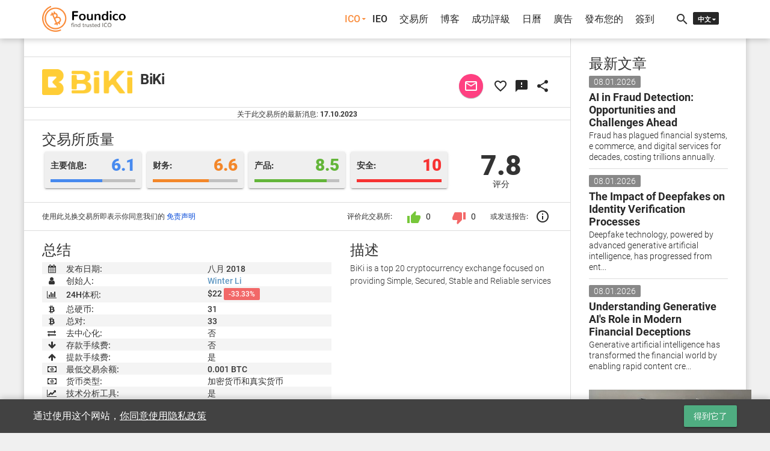

--- FILE ---
content_type: text/html; charset=UTF-8
request_url: https://foundico.com/zh/exchange/biki.html
body_size: 13828
content:
<!doctype html>
<html lang="zh-cn">
	<head>		<title>BiKi 交易所评级和详细信息 - Foundico</title><meta http-equiv="Content-Type" content="text/html; charset=UTF-8" />
<meta name="robots" content="index, follow" />
<meta name="description" content="BiKi 评级 7.8 /10. 交易所详细信息，发行日期，手续费，支持的币种，语言，技术分析工具。" />
<script type="text/javascript" data-skip-moving="true">(function(w, d, n) {var cl = "bx-core";var ht = d.documentElement;var htc = ht ? ht.className : undefined;if (htc === undefined || htc.indexOf(cl) !== -1){return;}var ua = n.userAgent;if (/(iPad;)|(iPhone;)/i.test(ua)){cl += " bx-ios";}else if (/Android/i.test(ua)){cl += " bx-android";}cl += (/(ipad|iphone|android|mobile|touch)/i.test(ua) ? " bx-touch" : " bx-no-touch");cl += w.devicePixelRatio && w.devicePixelRatio >= 2? " bx-retina": " bx-no-retina";var ieVersion = -1;if (/AppleWebKit/.test(ua)){cl += " bx-chrome";}else if ((ieVersion = getIeVersion()) > 0){cl += " bx-ie bx-ie" + ieVersion;if (ieVersion > 7 && ieVersion < 10 && !isDoctype()){cl += " bx-quirks";}}else if (/Opera/.test(ua)){cl += " bx-opera";}else if (/Gecko/.test(ua)){cl += " bx-firefox";}if (/Macintosh/i.test(ua)){cl += " bx-mac";}ht.className = htc ? htc + " " + cl : cl;function isDoctype(){if (d.compatMode){return d.compatMode == "CSS1Compat";}return d.documentElement && d.documentElement.clientHeight;}function getIeVersion(){if (/Opera/i.test(ua) || /Webkit/i.test(ua) || /Firefox/i.test(ua) || /Chrome/i.test(ua)){return -1;}var rv = -1;if (!!(w.MSStream) && !(w.ActiveXObject) && ("ActiveXObject" in w)){rv = 11;}else if (!!d.documentMode && d.documentMode >= 10){rv = 10;}else if (!!d.documentMode && d.documentMode >= 9){rv = 9;}else if (d.attachEvent && !/Opera/.test(ua)){rv = 8;}if (rv == -1 || rv == 8){var re;if (n.appName == "Microsoft Internet Explorer"){re = new RegExp("MSIE ([0-9]+[\.0-9]*)");if (re.exec(ua) != null){rv = parseFloat(RegExp.$1);}}else if (n.appName == "Netscape"){rv = 11;re = new RegExp("Trident/.*rv:([0-9]+[\.0-9]*)");if (re.exec(ua) != null){rv = parseFloat(RegExp.$1);}}}return rv;}})(window, document, navigator);</script>

<link href="/bitrix/cache/css/s3/foundico/template_95ec525221457e84650d1f2b9c31c2e9/template_95ec525221457e84650d1f2b9c31c2e9_v1.css?1721217504425000" type="text/css"  data-template-style="true" rel="stylesheet" />


<!-- dev2fun module opengraph -->
<meta property="og:title" content="BiKi">
<meta property="og:description" content="BiKi 评级 7.8 /10. 交易所详细信息，发行日期，手续费，支持的币种，语言，技术分析工具。">
<meta property="og:url" content="https://foundico.com/exchange/biki.html">
<meta property="og:type" content="article">
<meta property="og:site_name" content="Foundico.com">
<meta property="og:image" content="https://foundico.com/bitrix/templates/foundico/images/logo_og.jpg">
<meta property="og:locale" content="zh_CN">
<!-- /dev2fun module opengraph -->

		<meta http-equiv="X-UA-Compatible" content="IE=edge" />
		<meta name="viewport" content="width=device-width, initial-scale=1, user-scalable=no" />
		<link rel="canonical" href="https://foundico.com/zh/exchange/biki.html" /><link rel="alternate" hreflang="ru" href="https://foundico.com/ru/exchange/biki.html" />
			<link rel="alternate" hreflang="en" href="https://foundico.com/exchange/biki.html" />
			<link rel="icon" type="image/x-icon" href="/favicon.ico" />
		<link rel="apple-touch-icon" sizes="57x57" href="/bitrix/templates/foundico/images/apple-touch-icon-57x57.png" />
		<link rel="apple-touch-icon" sizes="60x60" href="/bitrix/templates/foundico/images/apple-touch-icon-60x60.png" />
		<link rel="apple-touch-icon" sizes="72x72" href="/bitrix/templates/foundico/images/apple-touch-icon-72x72.png" />
		<link rel="apple-touch-icon" sizes="76x76" href="/bitrix/templates/foundico/images/apple-touch-icon-76x76.png" />
		<link rel="apple-touch-icon" sizes="114x114" href="/bitrix/templates/foundico/images/apple-touch-icon-114x114.png" />
		<link rel="apple-touch-icon" sizes="120x120" href="/bitrix/templates/foundico/images/apple-touch-icon-120x120.png" />
		<link rel="apple-touch-icon" sizes="144x144" href="/bitrix/templates/foundico/images/apple-touch-icon-144x144.png" />
		<link rel="apple-touch-icon" sizes="152x152" href="/bitrix/templates/foundico/images/apple-touch-icon-152x152.png" />
		<link rel="apple-touch-icon" sizes="180x180" href="/bitrix/templates/foundico/images/apple-touch-icon-180x180.png" />
		<link rel="stylesheet" href="/bitrix/templates/foundico/assets/css/media.css"/>
								<!-- Facebook Pixel Code -->
								<!-- End Facebook Pixel Code -->
		<!-- Yandex.Metrika counter -->  <noscript><div><img src="https://mc.yandex.ru/watch/45505533" style="position:absolute; left:-9999px;" alt="" /></div></noscript> <!-- /Yandex.Metrika counter -->
			</head>
	<body>		<noscript><div><img height="1" width="1" alt="fb_track" style="display:none" src="https://www.facebook.com/tr?id=1770958089849265&ev=PageView&noscript=1" /></div></noscript>
		<div id="fb-root"></div>
				<div class="mdl-layout mdl-js-layout">
						<header >
				<div id="header-cont" class="central-wrap">
					<div class="row">
						<div class="col-xs-8 col-sm-3 col-md-3 col-lg-3 logo-cont"><a href="/zh/"><img src="/bitrix/templates/foundico/images/logo.png" data-rjs="3" alt="Foundico.com" ></a></div>
						<div class="hidden-xs col-sm-8 col-md-8 col-lg-8">
<nav role="navigation" itemscope itemtype="http://www.schema.org/SiteNavigationElement">
<ul id="main-menu">
								<li itemprop="name"><a itemprop="url" id="pmenu0" href="/zh/" onclick="javascript:return false;" class="active pr-unit">ICO</a>
				<ul class="mn-ictb-cont mdl-menu mdl-menu--bottom-right mdl-js-menu mdl-js-ripple-effect" for="pmenu0">
																<li itemprop="name"><a itemprop="url" href="/zh/icos/" class=" mdl-menu__item">总计</a></li>
																			<li itemprop="name"><a itemprop="url" href="#ico-pan-1" class=" mdl-menu__item">實際</a></li>
																			<li itemprop="name"><a itemprop="url" href="#ico-pan-2" class=" mdl-menu__item">即將到來的</a></li>
																			<li itemprop="name"><a itemprop="url" href="#ico-pan-3" class=" mdl-menu__item">過去的</a></li>
																			<li itemprop="name"><a itemprop="url" href="#ico-pan-4" class=" mdl-menu__item">描述</a></li>
										</ul></li>												<li itemprop="name"><a itemprop="url" href="/zh/icos/filter/type/263/" class="">IEO</a></li>
																			<li itemprop="name"><a itemprop="url" href="/zh/exchanges/" class="">交易所</a></li>
																			<li itemprop="name"><a itemprop="url" href="/zh/blog/" class="">博客</a></li>
																			<li itemprop="name"><a itemprop="url" href="/zh/rating/" class="">成功評級</a></li>
																			<li itemprop="name"><a itemprop="url" href="/zh/calendar/" class="">日曆</a></li>
																			<li itemprop="name"><a itemprop="url" href="/zh/advertise/" class="">廣告</a></li>
												<li itemprop="name"><a data-toggle="modal" data-keyboard="false" data-target="#modal-cont" class="mn-signin" rel="nofollow" href="#">發布您的</a></li>
								<li itemprop="name"><a data-toggle="modal" data-keyboard="false" data-target="#modal-cont" class="mn-signin" rel="nofollow" href="#">簽到</a></li>
				
</ul>
</nav>
</div>
						<div class="col-xs-3 col-sm-1 col-md-1 col-lg-1">
							<div id="tls-cont">
								<i id="src-sw" class="material-icons">search</i><!--'start_frame_cache_lang_select'--><div id="lang-selector">
	<ul>
		<li id="zh"><span>中文</span></li><li id="en"><a href="/exchange/biki.html">EN</a></li><li id="ru"><a href="/ru/exchange/biki.html">RU</a></li>	</ul>
</div><!--'end_frame_cache_lang_select'--></div>
						</div>
					</div>
					<div id="search-cont"><div id="title-search">
	<div class="mdl-textfield mdl-js-textfield mdl-textfield--floating-label">
		<input id="title-search-input" class="mdl-textfield__input" name="q" value="" type="text" autocomplete="off"/>
		<label class="mdl-textfield__label" for="title-search-input">搜索ICO或证券交易所...</label>
		<span class="mdl-textfield__error"></span>
	</div>
</div>
</div>
				</div>
			</header>
			<div class="mdl-layout__drawer">
				<span class="mdl-layout-title">菜单</span>
<nav class="mdl-navigation">
								<a href="/zh/" class="active mdl-navigation__link">ICO</a>
				<div class="mn-ictb-cont">
																<a href="/zh/icos/" class="mdl-navigation__link mm-submenu">总计</a>
																			<a href="#ico-pan-1" class="mdl-navigation__link mm-submenu">實際</a>
																			<a href="#ico-pan-2" class="mdl-navigation__link mm-submenu">即將到來的</a>
																			<a href="#ico-pan-3" class="mdl-navigation__link mm-submenu">過去的</a>
																			<a href="#ico-pan-4" class="mdl-navigation__link mm-submenu">描述</a>
										</div>												<a href="/zh/icos/filter/type/263/" class="mdl-navigation__link">IEO</a>
																			<a href="/zh/exchanges/" class="mdl-navigation__link">交易所</a>
																			<a href="/zh/blog/" class="mdl-navigation__link">博客</a>
																			<a href="/zh/rating/" class="mdl-navigation__link">成功評級</a>
																			<a href="/zh/calendar/" class="mdl-navigation__link">日曆</a>
																			<a href="/zh/advertise/" class="mdl-navigation__link">廣告</a>
												<a class="mn-signin mdl-navigation__link" data-toggle="modal" data-keyboard="false" data-target="#modal-cont" rel="nofollow" href="#">發布您的</a>
								<a class="mn-signin mdl-navigation__link" data-toggle="modal" data-keyboard="false" data-target="#modal-cont" rel="nofollow" href="#">簽到</a>
			</nav>
			</div>
			<div id="main-cont" class="central-wrap">
							<div class="row">
					<div class="col-xs-12 col-sm-8 col-md-9 col-lg-9">
						<main>
						<!--'start_frame_cache_extPrem'--><!--'end_frame_cache_extPrem'-->												<!--'start_frame_cache_top_banner'--><section id="ad1-inner-cont" class="sec-divider"><div class="int-sm-ad-cont"><a target="_blank" href="/adr/?bid=33317&sessid=3b8e97265b2a8b297b76cc9ee4a7a2c5"><img src="/upload/iblock/dda/dda56f687632d266f5a9f6285f41192c.jpg" alt="Inner Top Banner" title="" /></a></div></section><!--'end_frame_cache_top_banner'-->				<!--'start_frame_cache_S1ityo'--><!--'end_frame_cache_S1ityo'--><section id="ico-head-cont" class="sec-divider">
	<div class="row">
		<div class="exc-logo col-xs-12 col-sm-9 col-md-9 col-lg-9">
			<img src="/upload/iblock/27d/27dd2e74c22b24b476c884d2a6aa730c.png" alt="BiKi" />
			<h1>BiKi</h1>		</div>
		<div id="ico-shr-cont" class="col-xs-12 col-sm-3 col-md-3 col-lg-3">
			<button data-toggle="modal" data-keyboard="false" data-placement="top" title="直接信息" data-target="#modal-cont" data-itid="31722" id="ic-dir-msg" class="mdl-button mdl-js-button mdl-button--fab mdl-button--mini-fab mdl-button--colored"><i class="material-icons">mail_outline</i></button>
			<button data-itid="31722" data-etype="exch" data-toggle="tooltip" data-placement="top" title="添加至收藏夹列表" id="ic-fav" class="mdl-button mdl-js-button mdl-button--icon"><i class="material-icons">favorite_border</i></button>
			<button id="sc-shr" class="mdl-button mdl-js-button mdl-button--icon" data-toggle="modal" data-keyboard="false" title="获得评分小部件" data-target="#modal-cont" data-itid="31722" data-placement="top" data-itcd="https://foundico.com/zh/exchange/biki.html" data-itnm="BiKi">
				<i class="material-icons">feedback</i>
			</button>
			<button id="shr-mn" class="mdl-button mdl-button--icon mdl-js-button">
				<i class="material-icons">share</i>
			</button>
			<ul class="mdl-menu mdl-menu--bottom-right mdl-js-menu mdl-js-ripple-effect" for="shr-mn">				<li class="mdl-menu__item"><a target="_blank" href="https://telegram.me/share/url?url=https%3A%2F%2Ffoundico.com%2Fzh%2Fexchange%2Fbiki.html&text=BiKi+%28%29+-+"><i class="fa fa-telegram"></i> Telegram</a></li>
				<li class="mdl-menu__item"><a target="_blank" href="https://www.facebook.com/sharer/sharer.php?u=https%3A%2F%2Ffoundico.com%2Fzh%2Fexchange%2Fbiki.html"><i class="fa fa-facebook-official"></i> Facebook</a></li>
				<li class="mdl-menu__item"><a target="_blank" href="https://twitter.com/intent/tweet?url=https%3A%2F%2Ffoundico.com%2Fzh%2Fexchange%2Fbiki.html&original_referer=https%3A%2F%2Ffoundico.com%2Fzh%2Fexchange%2Fbiki.html"><i class="fa fa-twitter"></i> Twitter</a></li>
				<li class="mdl-menu__item"><a target="_blank" href="https://www.linkedin.com/shareArticle?mini=true&url=https%3A%2F%2Ffoundico.com%2Fzh%2Fexchange%2Fbiki.html&title=Foundico.com"><i class="fa fa-linkedin"></i> LinkedIn</a></li>
				<li class="mdl-menu__item"><a target="_blank" href="https://pinterest.com/pin/create/button/?url=https%3A%2F%2Ffoundico.com%2Fzh%2Fexchange%2Fbiki.html&media=https://foundico.com/bitrix/templates/foundico/images/logo.png"><i class="fa fa-pinterest"></i> Pinterest</a></li>
				<li class="mdl-menu__item"><a target="_blank" href="https://vk.com/share.php?url=https%3A%2F%2Ffoundico.com%2Fzh%2Fexchange%2Fbiki.html"><i class="fa fa-vk"></i> ВКонтакте</a></li>
			</ul>
		</div>
	</div>
</section>
<section id="ico-upd-cont" class="sec-divider">
	<span>关于此交易所的最新消息: <b>17.10.2023</b></span>
</section>
<section id="ico-rat-cont" class="sec-divider">
	<div class="row">
		<div itemscope itemtype="http://schema.org/Organization" class="col-xs-12 col-sm-12 col-md-12 col-lg-12">
			<h3>交易所质量</h3>
						<div class="fl-mrk-item fl-exc-item mdl-shadow--2dp" id="fmt-information">
				<div class="flmrk-title">主要信息:</div>
				<div class="flmrk-mark">6.1</div>
				<div class="fl-prc-line"><i style="width:61%"></i></div>
			</div>
						<div class="fl-mrk-item fl-exc-item mdl-shadow--2dp" id="fmt-finance">
				<div class="flmrk-title">财务:</div>
				<div class="flmrk-mark">6.6</div>
				<div class="fl-prc-line"><i style="width:66%"></i></div>
			</div>
						<div class="fl-mrk-item fl-exc-item mdl-shadow--2dp" id="fmt-product">
				<div class="flmrk-title">产品:</div>
				<div class="flmrk-mark">8.5</div>
				<div class="fl-prc-line"><i style="width:85%"></i></div>
			</div>
						<div class="fl-mrk-item fl-exc-item mdl-shadow--2dp" id="fmt-security">
				<div class="flmrk-title">安全:</div>
				<div class="flmrk-mark">10</div>
				<div class="fl-prc-line"><i style="width:100%"></i></div>
			</div>
						<div class="fl-mrk-fin fl-exc-item" itemprop="aggregateRating" itemscope itemtype="http://schema.org/AggregateRating">
				<span class="flmf-mark">7.8</span>
				<span class="flmf-ttl">评分</span>
				<span style="display:none;" itemprop="ratingValue" content="7.8"></span>
				<span style="display:none;" itemprop="ratingCount" content="1"></span>
				<span style="display:none;" itemprop="bestRating" content="10"></span>
				<span style="display:none;" itemprop="itemReviewed">BiKi</span>
			</div>
		</div>
	</div>
</section>
<section id="ico-subsum-cont" class="sec-divider">
	<div class="row">
		<div class="col-xs-12 col-sm-12 col-md-5 col-lg-5">
			<span class="mn-nfo-line-ico">使用此兑换交易所即表示你同意我们的 <a href="/zh/disclaimer/">免责声明</a></span>
		</div>
		<div class="col-xs-12 col-sm-12 col-md-7 col-lg-7">
			<div id="ic-rt-btns" data-icid="31722">
				<span>评价此交易所:</span>
				<button data-act="10" id="ic-rt-lk" class="mdl-button mdl-js-button mdl-js-ripple-effect"><i class="material-icons">thumb_up</i> <span class="ic-n-cont">0</span></button>
				<button data-act="11" id="ic-rt-ds" class="mdl-button mdl-js-button mdl-js-ripple-effect"><i class="material-icons">thumb_down</i> <span class="ic-n-cont">0</span></button>
				<span style="margin-left:5px;">或发送报告:</span>
				<button data-toggle="modal" data-keyboard="false" title="发送报告" data-target="#modal-cont" data-itnm="BiKi" id="ic-sc-rpr" data-placement="top" class="mdl-button mdl-js-button mdl-button--icon"><i class="material-icons">info_outline</i></button>
			</div>
		</div>
	</div>
</section>
<section id="ico-sum-cont" class="sec-divider">
	<div class="row">
		<div class="col-xs-12 col-sm-12 col-md-7 col-lg-7">
			<h3>总结</h3>
			<table class="smry-table">
				<tbody>
					<tr>
						<td><i class="fa fa-calendar"></i></td>
						<td>发布日期:</td>
						<td>八月 2018</td>
					</tr>					<tr>
						<td><i class="fa fa-user"></i></td>
						<td>创始人:</td>
												<td><a target="_blank" href="https://www.linkedin.com/in/winter-li-aa335194/">Winter Li</a></td>
											</tr>
										<tr>
						<td><i class="fa fa-bar-chart"></i></td>
						<td>24H体积:</td>
						<td>$22 <span class="bt_exc_tick red">-33.33%</span></td>
					</tr>
					<tr>
						<td><i class="fa fa-bitcoin"></i></td>
						<td>总硬币:</td>
						<td>31</td>
					</tr>
					<tr>
						<td><i class="fa fa-bitcoin"></i></td>
						<td>总对:</td>
						<td>33</td>
					</tr>
										<tr>
						<td><i class="fa fa-exchange"></i></td>
						<td>去中心化:</td>
												<td>否</td>
											</tr>
					<tr>
						<td><i class="fa fa-arrow-down"></i></td>
						<td>存款手续费:</td>
												<td>否</td>
											</tr>
					<tr>
						<td><i class="fa fa-arrow-up"></i></td>
						<td>提款手续费:</td>
												<td>是</td>
											</tr>
					<tr>
						<td><i class="fa fa-money"></i></td>
						<td>最低交易余额:</td>
						<td>0.001 BTC</td>
					</tr><tr>
						<td><i class="fa fa-money"></i></td>
						<td>货币类型:</td>
						<td>加密货币和真实货币</td>
					</tr>					<tr>
						<td><i class="fa fa-line-chart"></i></td>
						<td>技术分析工具:</td>
												<td>是</td>
											</tr>
					<tr>
						<td><i class="fa fa-suitcase"></i></td>
						<td>保证金交易:</td>
												<td>是</td>
											</tr>
					<tr>
						<td><i class="fa fa-id-card"></i></td>
						<td>须通过KYC:</td>
												<td>是</td>
											</tr>
					<tr>
						<td><i class="fa fa-wrench"></i></td>
						<td>演示帐户:</td>
												<td>否</td>
											</tr>
					<tr>
						<td><i class="fa fa-exchange"></i></td>
						<td>API可用性:</td>
												<td>是</td>
											</tr>
					<tr>
						<td><i class="fa fa-shield"></i></td>
						<td>双因素认证:</td>
												<td>是</td>
											</tr><tr>
						<td><i class="fa fa-rocket"></i></td>
						<td>名字Launchpad:</td>
						<td>BiKi Power</td>
					</tr>					<tr>
						<td><i class="fa fa-mobile"></i></td>
						<td>移动应用:</td>
												<td>iOS, Android</td>
											</tr>
					<tr>
						<td><i class="fa fa-headphones"></i></td>
						<td>支持团队反应速度:</td>
						<td>中等 <a data-itid="31722" data-toggle="modal" data-keyboard="false" data-placement="top" data-target="#modal-cont" id="sup_team_vote" class="bt_button">投票</a></td>
					</tr><tr>
						<td><i class="fa fa-flag"></i></td>
						<td>支持的语言:</td>
						<td>英语, 韩语, 俄语, 越南语, 中文</td>
					</tr><tr>
						<td><i class="fa fa-map-marker"></i></td>
						<td>位置:</td>
						<td><a href="/zh/exchanges/filter/location/Singapore/">新加坡</a></td>
					</tr><tr>
						<td><i class="fa fa-globe"></i></td>
						<td>网站:</td>
						<td><a rel="nofollow" target="_blank" href="/adr/?brl=aHR0cHM6Ly93d3cuYmlraS5jYz91dG1fc291cmNlPWZvdW5kaWNv&sessid=3b8e97265b2a8b297b76cc9ee4a7a2c5">https://www.biki.cc</a></td>
					</tr><tr>
						<td><i class="fa fa-chain"></i></td>
						<td>链接:</td>
						<td class="smry-links">
							<!--noindex-->							<a rel="nofollow" href="https://vk.com/bikirussia" target="_blank" title="ВКонтакте"><i class="fa fa-vk"></i></a>
														<a rel="nofollow" href="https://t.me/bikirussia" target="_blank" title="Telegram"><i class="fa fa-telegram"></i></a>
							<!--/noindex-->
						</td>					</tr>
				</tbody>
			</table>
		</div>
		<div class="col-xs-12 col-sm-12 col-md-5 col-lg-5">
			<h3>描述</h3>
			<p>BiKi is a top 20 cryptocurrency exchange focused on providing Simple, Secured, Stable and Reliable services</p>
		</div>	</div>
</section>
<section id="ico-stat-cont" class="sec-divider">
	<div class="row">
		<div class="col-xs-12 col-sm-12 col-md-12 col-lg-12">
			<h3>统计数据</h3>
		</div>
	</div>
	<div class="row">
			<div class="col-xs-12 col-sm-12 col-md-6 col-lg-6">
			<span class="ico-subttl"><i class="fa fa-telegram"></i> Telegram</span>
			<div class="telegram-stat-cont"><canvas id="ic-telegram-stat" width="100%" height="200"></canvas></div>
					</div>
			<div class="col-xs-12 col-sm-12 col-md-6 col-lg-6">
			<span class="ico-subttl"><i class="fa fa-amazon"></i> Alexa</span>
			<div class="alexa-stat-cont"><canvas id="ic-alexa-stat" width="100%" height="200"></canvas></div>
					</div>
		</div>
</section><section id="ico-smlr-itm" class="sec-divider">
	<div class="row" id="ic-smlr-ttl">
		<div class="col-xs-6 col-sm-6 col-md-6 col-lg-6">
			<h3>类似交易所</h3>
		</div>
		<div class="col-xs-6 col-sm-6 col-md-6 col-lg-6">
			<a href="/zh/exchanges/" class="mn-mr-proj mdl-button mdl-js-button mdl-button--raised">浏览所有交易所</a>
		</div>
	</div>
	<div class="row">
		<div class="exc-similar col-xs-12 col-sm-12 col-md-12 col-lg-12">
			<div class="sld-container">
								<div class="sld">
					<div class="exc-item ico-item">
						<div class="ii-face mdl-shadow--2dp">
							<span class="ii-img-wrap">
								<span><img src="/upload/iblock/c91/c9164bbba3008cb9e692d68675354a11.png" alt="Tarmex"></span>
							</span>
							<span class="ii-name">Tarmex</span>
																					<span class="ii-ico-cat"></span>
							<span class="ii-fnd-ics">8.2</span>						</div>
						<div class="ii-back mdl-shadow--2dp">
							<span class="ii-name"><img src="/upload/iblock/c91/c9164bbba3008cb9e692d68675354a11.png" alt="Tarmex" /> Tarmex</span><br>
							<span class="ii-det">Tarmex is a multi-functional platform for trading cryptocurrencies. We are providing an advanced ord...</span>
							<div class="ii-b-btn">
								<a href="/zh/exchange/tarmex.html" class="mdl-button mdl-js-button mdl-js-ripple-effect">More</a>
							</div>
						</div>
					</div>
				</div>
								<div class="sld">
					<div class="exc-item ico-item">
						<div class="ii-face mdl-shadow--2dp">
							<span class="ii-img-wrap">
								<span><img src="/upload/iblock/133/1338eab7c0a466124358931f3dd7ff1a.png" alt="ROKKEX"></span>
							</span>
							<span class="ii-name">ROKKEX</span>
																					<span class="ii-ico-cat">爱沙尼亚</span>
							<span class="ii-fnd-ics">7.1</span>						</div>
						<div class="ii-back mdl-shadow--2dp">
							<span class="ii-name"><img src="/upload/iblock/133/1338eab7c0a466124358931f3dd7ff1a.png" alt="ROKKEX" /> ROKKEX</span><br>
							<span class="ii-det">ROKKEX is a fully regulated crypto trading platform that combines advanced cybersecurity tools and s...</span>
							<div class="ii-b-btn">
								<a href="/zh/exchange/rokkex.html" class="mdl-button mdl-js-button mdl-js-ripple-effect">More</a>
							</div>
						</div>
					</div>
				</div>
								<div class="sld">
					<div class="exc-item ico-item">
						<div class="ii-face mdl-shadow--2dp">
							<span class="ii-img-wrap">
								<span><img src="/upload/iblock/3d3/3d32bd7fc77b46acb124357898273013.png" alt="BCEX"></span>
							</span>
							<span class="ii-name">BCEX</span>
														<span class="ii-det">$642,091,084<br>
							<span class="ii-tm-stat red">-4.93%</span></span>							<span class="ii-ico-cat">中国</span>
							<span class="ii-fnd-ics">5.4</span>						</div>
						<div class="ii-back mdl-shadow--2dp">
							<span class="ii-name"><img src="/upload/iblock/3d3/3d32bd7fc77b46acb124357898273013.png" alt="BCEX" /> BCEX</span><br>
							<span class="ii-det">The world's leading digital asset trading platform.</span>
							<div class="ii-b-btn">
								<a href="/zh/exchange/bcex.html" class="mdl-button mdl-js-button mdl-js-ripple-effect">More</a>
							</div>
						</div>
					</div>
				</div>
								<div class="sld">
					<div class="exc-item ico-item">
						<div class="ii-face mdl-shadow--2dp">
							<span class="ii-img-wrap">
								<span><img src="/upload/iblock/23d/23d73b78517d21fb4c7cff608ca78f7f.png" alt="Kraken"></span>
							</span>
							<span class="ii-name">Kraken</span>
														<span class="ii-det">$422,578<br>
							<span class="ii-tm-stat green">+3.26%</span></span>							<span class="ii-ico-cat">美国</span>
							<span class="ii-fnd-ics">6.2</span>						</div>
						<div class="ii-back mdl-shadow--2dp">
							<span class="ii-name"><img src="/upload/iblock/23d/23d73b78517d21fb4c7cff608ca78f7f.png" alt="Kraken" /> Kraken</span><br>
							<span class="ii-det">Kraken is the largest Bitcoin exchange.</span>
							<div class="ii-b-btn">
								<a href="/zh/exchange/kraken.html" class="mdl-button mdl-js-button mdl-js-ripple-effect">More</a>
							</div>
						</div>
					</div>
				</div>
								<div class="sld">
					<div class="exc-item ico-item">
						<div class="ii-face mdl-shadow--2dp">
							<span class="ii-img-wrap">
								<span><img src="/upload/iblock/61a/61a29d7838270c2fd9810d4b5bd191ba.png" alt="Upbit"></span>
							</span>
							<span class="ii-name">Upbit</span>
														<span class="ii-det">$537,181<br>
							<span class="ii-tm-stat green">+3.26%</span></span>							<span class="ii-ico-cat">朝鲜</span>
							<span class="ii-fnd-ics">5.7</span>						</div>
						<div class="ii-back mdl-shadow--2dp">
							<span class="ii-name"><img src="/upload/iblock/61a/61a29d7838270c2fd9810d4b5bd191ba.png" alt="Upbit" /> Upbit</span><br>
							<span class="ii-det">The Most Trusted Crypto-Asset Exchange.</span>
							<div class="ii-b-btn">
								<a href="/zh/exchange/upbit.html" class="mdl-button mdl-js-button mdl-js-ripple-effect">More</a>
							</div>
						</div>
					</div>
				</div>
								<div class="sld">
					<div class="exc-item ico-item">
						<div class="ii-face mdl-shadow--2dp">
							<span class="ii-img-wrap">
								<span><img src="/upload/iblock/544/544af9fce1d0f0569d7691c9a9c1fb4e.jpg" alt="Bittylicious"></span>
							</span>
							<span class="ii-name">Bittylicious</span>
																					<span class="ii-ico-cat">英国</span>
							<span class="ii-fnd-ics">5.3</span>						</div>
						<div class="ii-back mdl-shadow--2dp">
							<span class="ii-name"><img src="/upload/iblock/544/544af9fce1d0f0569d7691c9a9c1fb4e.jpg" alt="Bittylicious" /> Bittylicious</span><br>
							<span class="ii-det">The premier site for buying and selling cryptocurrencies in the UK and abroad. Established 2013, wit...</span>
							<div class="ii-b-btn">
								<a href="/zh/exchange/bittylicious.html" class="mdl-button mdl-js-button mdl-js-ripple-effect">More</a>
							</div>
						</div>
					</div>
				</div>
								<div class="sld">
					<div class="exc-item ico-item">
						<div class="ii-face mdl-shadow--2dp">
							<span class="ii-img-wrap">
								<span><img src="/upload/iblock/478/478a4d539e88dc30b4df7a8f87b39e93.png" alt="BitFex"></span>
							</span>
							<span class="ii-name">BitFex</span>
														<span class="ii-det">$2,876<br>
							<span class="ii-tm-stat red">-43.22%</span></span>							<span class="ii-ico-cat"></span>
							<span class="ii-fnd-ics">6.4</span>						</div>
						<div class="ii-back mdl-shadow--2dp">
							<span class="ii-name"><img src="/upload/iblock/478/478a4d539e88dc30b4df7a8f87b39e93.png" alt="BitFex" /> BitFex</span><br>
							<span class="ii-det">BitFex - is the first cryptocurrency exchange developing based on the requirements of traders and th...</span>
							<div class="ii-b-btn">
								<a href="/zh/exchange/bitfex.html" class="mdl-button mdl-js-button mdl-js-ripple-effect">More</a>
							</div>
						</div>
					</div>
				</div>
								<div class="sld">
					<div class="exc-item ico-item">
						<div class="ii-face mdl-shadow--2dp">
							<span class="ii-img-wrap">
								<span><img src="/upload/iblock/2c1/2c149edad90b5cc9e9a17e56da054810.png" alt="GetBTC"></span>
							</span>
							<span class="ii-name">GetBTC</span>
																					<span class="ii-ico-cat">圣文森特和格林纳丁斯</span>
							<span class="ii-fnd-ics">5.7</span>						</div>
						<div class="ii-back mdl-shadow--2dp">
							<span class="ii-name"><img src="/upload/iblock/2c1/2c149edad90b5cc9e9a17e56da054810.png" alt="GetBTC" /> GetBTC</span><br>
							<span class="ii-det">The first secure open source exchange for the sale and purchase of cryptocurrency, which appeared in...</span>
							<div class="ii-b-btn">
								<a href="/zh/exchange/getbtc.html" class="mdl-button mdl-js-button mdl-js-ripple-effect">More</a>
							</div>
						</div>
					</div>
				</div>
								<div class="sld">
					<div class="exc-item ico-item">
						<div class="ii-face mdl-shadow--2dp">
							<span class="ii-img-wrap">
								<span><img src="/upload/iblock/a36/a36bfd7a5abdca35e485617dc34022af.jpg" alt="Bitstamp"></span>
							</span>
							<span class="ii-name">Bitstamp</span>
														<span class="ii-det">$71,358<br>
							<span class="ii-tm-stat green">+3.26%</span></span>							<span class="ii-ico-cat">卢森堡</span>
							<span class="ii-fnd-ics">7.6</span>						</div>
						<div class="ii-back mdl-shadow--2dp">
							<span class="ii-name"><img src="/upload/iblock/a36/a36bfd7a5abdca35e485617dc34022af.jpg" alt="Bitstamp" /> Bitstamp</span><br>
							<span class="ii-det">Bitstamp is the world’s longest-standing cryptocurrency exchange, empowering individuals and institu...</span>
							<div class="ii-b-btn">
								<a href="/zh/exchange/bitstamp.html" class="mdl-button mdl-js-button mdl-js-ripple-effect">More</a>
							</div>
						</div>
					</div>
				</div>
								<div class="sld">
					<div class="exc-item ico-item">
						<div class="ii-face mdl-shadow--2dp">
							<span class="ii-img-wrap">
								<span><img src="/upload/iblock/0b1/0b1e11e18544136ccc2a8cc7d7900926.png" alt="Independent Reserve"></span>
							</span>
							<span class="ii-name">Independent Reserve</span>
														<span class="ii-det">$5,813<br>
							<span class="ii-tm-stat red">-25.96%</span></span>							<span class="ii-ico-cat">澳大利亚</span>
							<span class="ii-fnd-ics">6.9</span>						</div>
						<div class="ii-back mdl-shadow--2dp">
							<span class="ii-name"><img src="/upload/iblock/0b1/0b1e11e18544136ccc2a8cc7d7900926.png" alt="Independent Reserve" /> Independent Reserve</span><br>
							<span class="ii-det">Independent Reserve is an Australian institutional grade cryptocurrency exchange with an orderbook e...</span>
							<div class="ii-b-btn">
								<a href="/zh/exchange/independent-reserve.html" class="mdl-button mdl-js-button mdl-js-ripple-effect">More</a>
							</div>
						</div>
					</div>
				</div>
							</div>
		</div>
	</div>
</section>
<section id="ico-comments-cont">
	<h3>评论</h3>
	<div id="disqus_thread"></div>
	<noscript>Please enable JavaScript to view the <a href="https://disqus.com/?ref_noscript">comments powered by Disqus.</a></noscript>
</section>
<script type="application/ld+json">
{
  "@context": "http://schema.org",
  "@type": "BreadcrumbList",
  "itemListElement": [{
    "@type": "ListItem",
    "position": 1,
    "name": "交易所",
    "item": "https://foundico.com/zh/exchanges/"
  }]
}
</script>										</main>
					</div>
					<div class="col-xs-12 col-sm-4 col-md-3 col-lg-3">
						<aside>
							<div class="row">
																																<div class="col-xs-6 col-sm-12 col-md-12 col-lg-12"><section id="sb-artcls-cont">
	<h3>最新文章</h3>
	<div class="sb-ar-unit" id="bx_651765591_39411">
		<span>08.01.2026</span>
		<a href="/zh/blog/ai-in-fraud-detection-opportunities-and-challenges-ahead.html"><h4>AI in Fraud Detection: Opportunities and Challenges Ahead</h4>
		<p>Fraud has plagued financial systems, e commerce, and digital services for decades, costing trillions annually.</p></a>
	</div>
	<div class="sb-ar-unit" id="bx_651765591_39410">
		<span>08.01.2026</span>
		<a href="/zh/blog/the-impact-of-deepfakes-on-identity-verification-processes.html"><h4>The Impact of Deepfakes on Identity Verification Processes</h4>
		<p>Deepfake technology, powered by advanced generative artificial intelligence, has progressed from ent...</p></a>
	</div>
	<div class="sb-ar-unit" id="bx_651765591_39409">
		<span>08.01.2026</span>
		<a href="/zh/blog/understanding-generative-ai-s-role-in-modern-financial-deceptions.html"><h4>Understanding Generative AI's Role in Modern Financial Deceptions</h4>
		<p>Generative artificial intelligence has transformed the financial world by enabling rapid content cre...</p></a>
	</div>
</section></div>
																<div class="col-xs-6 col-sm-12 col-md-12 col-lg-12">
									<section id="sb-adv1-cont"><!--'start_frame_cache_sidebar_banner'--><div class="sb-sm-ad-cont"><a target="_blank" href="https://a.land/"><img src="/upload/iblock/152/152a7451155bd059e93c4dd01b67f32d.jpg" alt="Sidebar Banner" title="" /></a></div><!--'end_frame_cache_sidebar_banner'--></section>
								</div>
																<div class="col-xs-6 col-sm-12 col-md-12 col-lg-12"><section id="sb-icos-cont">
	<h3>最新項目</h3>
	<div id="bx_1373509569_38903" class="sb-lcs-unit" style="background-image:url(/upload/iblock/c2d/c2d8e9774d5dd163c7f2f61cc9b09566.png)">
		<a href="/zh/ico/bitcoinhyper.html">
			<span>BitcoinHyper</span>
																			<i>已结束于 31.08.2025</i>
									</a>
	</div>
	<div id="bx_1373509569_39091" class="sb-lcs-unit" style="background-image:url(/upload/iblock/779/779fbe8a70bcdc3c19dcd5e5d789215a.jpg)">
		<a href="/zh/ico/maxi-doge.html">
			<span>Maxi Doge</span>
																			<i>已结束于 31.12.2025</i>
									</a>
	</div>
	<div id="bx_1373509569_38865" class="sb-lcs-unit" style="background-image:url(/upload/iblock/9af/9af4fb640cb0da3909c1296fc90bb3e4.jpg)">
		<a href="/zh/ico/subbd.html">
			<span>SUBBD</span>
																			<i>已结束于 03.07.2025</i>
									</a>
	</div>
	<div id="bx_1373509569_39412" class="sb-lcs-unit" style="background-image:url(/upload/iblock/f22/f223c33485a670a686d554bec978ed27.png)">
		<a href="/zh/ico/weewux.html">
			<span>Weewux</span>
															<i>结束于 28.02.2026</i>
													</a>
	</div>
	<div id="bx_1373509569_39406" class="sb-lcs-unit" style="background-image:url(/upload/iblock/90b/90bfb8bf540a4ce7e5740ee9f33850ae.png)">
		<a href="/zh/ico/dripline.html">
			<span>Dripline</span>
															<i>结束于 26.01.2026</i>
													</a>
	</div>
</section></div>
															</div>
						</aside>
					</div>
				</div>
								<footer>
										<div id="subs-wrap">
						<div class="row">
							<div class="col-xs-12  col-sm-6  col-sm-offset-3 col-md-6  col-md-offset-3 col-lg-6 col-lg-offset-3"><div id="mn-subs-form">
	<span>获取我们的最新消息和更新!</span>
	<form action="/zh/ajax/">
				<input type="hidden" name="ACTION" value="SUBSCRIBE" />
		<div class="ie-wrap"><i id="env-icon" class="material-icons">mail_outline</i></div>
		<div class="mdl-textfield mdl-js-textfield">
			<input class="mdl-textfield__input" type="text" name="USER_EMAIL" id="subs_email">
			<label class="mdl-textfield__label" for="subs_email">电子邮件...</label>
			<span class="mdl-textfield__error"></span>
		</div>
		<button type="submit" class="accept-modal mdl-button mdl-js-button mdl-button--raised mdl-js-ripple-effect mdl-button--accent">订阅</button>
	</form>
</div>
</div>
						</div>
					</div>
										<div id="top-f-wrap">
						<div class="row">
							<div class="col-xs-4 col-sm-3 col-md-3 col-lg-3">
<dl>
				<dt>信息</dt>
							<dd><a href="/zh/icos/">总计ICO</a></dd>
									<dd><a href="#ico-pan-1">實際ICO</a></dd>
									<dd><a href="#ico-pan-2">即將到來的ICO</a></dd>
									<dd><a href="#ico-pan-3">過去的ICO</a></dd>
									<dd><a href="#ico-pan-4">描述</a></dd>
									<dd><a href="/zh/icos/filter/type/263/">IEO</a></dd>
									<dd><a href="/zh/calendar/">日曆</a></dd>
									<dd><a href="/zh/exchanges/">交易所</a></dd>
									<dd><a href="/zh/people/">人</a></dd>
									<dd><a href="/zh/blog/">博客</a></dd>
									<dd><a href="/zh/stats/">ICO市场统计</a></dd>
									<dd><a href="/zh/faq/">常问问题</a></dd>
									<dd><a href="/zh/developers/">開發商</a></dd>
			</dl>
</div>
							<div class="col-xs-4 col-sm-3 col-md-3 col-lg-3">
<dl>
				<dt>附加信息</dt>
							<dd><a href="/zh/rating/">成功評級</a></dd>
									<dd><a href="/zh/social/">社交媒体统计</a></dd>
									<dd><a href="/zh/feedback/">反馈</a></dd>
									<dd><a href="/zh/advertise/">廣告</a></dd>
									<dd><a href="/zh/media/">媒体材料</a></dd>
									<dd><a href="/zh/video/">視頻</a></dd>
									<dd><a href="/zh/currencies/">汇率</a></dd>
									<dd><a href="/zh/converter/">加密货币转换计算器</a></dd>
									<dd><a href="/zh/methodology/">ICO Score計算方法</a></dd>
									<dd><a href="/zh/kyc/">KYC系统</a></dd>
									<dd><a href="/zh/complaints/">投诉程序</a></dd>
									<dd><a href="/zh/disclaimer/">放棄</a></dd>
									<dd><a href="/zh/privacypolicy/">网站隐私政策</a></dd>
			</dl>
</div>
							<div class="col-xs-4 col-sm-3 col-md-3 col-lg-3">
<dl>
				<dt>個人賬戶</dt>
					<dd><a data-toggle="modal" data-keyboard="false" data-target="#modal-cont" class="mn-signin" rel="nofollow" href="#">簽到</a></dd>
							<dd><a data-toggle="modal" data-keyboard="false" data-target="#modal-cont" class="mn-signin" rel="nofollow" href="#">發布您的ICO/IEO</a></dd>
			</dl>
</div>
							<div class="col-xs-12 col-sm-3 col-md-3 col-lg-3"><img src="/bitrix/templates/foundico/images/logo_f.png" alt="Foundico.com" data-rjs="3"><br><br>
<span>ICO和IEO加密货币项目列表基于有没有区块链</span><br><br>
<a class="subLogo" href="https://dex.counos.world/"><img src="https://foundico.com/upload/medialibrary/617/61740e3d83ff3b2abdca9f5d379bc235.png" alt="Counos exchange" target="_blank"/></a><br>
<a class="subLogo" href="https://escrow.counos.com/"><img src="https://foundico.com/upload/medialibrary/c4e/c4e8fe5ad96a7ebafed57cc90d8b433a.png" alt="Counos escrow" target="_blank"/></a><br>
<a class="subLogo" href="https://walletgenerator.counos.io/"><img src="https://foundico.com/upload/medialibrary/87a/87a1e1292025b0d03ffa62301fc23df6.png" alt="Counos paper wallet" target="_blank"/></a><br>
<a class="subLogo" href="https://app.counos.io/wallet/"><img src="https://foundico.com/upload/medialibrary/808/808c29ca480287b5e732f34eb9fa5fd6.png" alt="Counos web wallet" target="_blank"/></a><br>
</div>
						</div>
						<div class="row">
							<div class="col-xs-12 col-sm-6 col-md-6 col-lg-6"><ul id="soc-link-list">
	<li><a target="_blank" href="https://t.me/ico_expert_reviews"><i class="fa fa-telegram"></i></a></li>
	<li><a target="_blank" href="https://twitter.com/foundico"><i class="fa fa-twitter"></i></a></li>
	<li><a target="_blank" href="https://facebook.com/foundicoofficial/"><i class="fa fa-facebook"></i></a></li>
	<li><a target="_blank" href="https://medium.com/@Foundico"><i class="fa fa-medium"></i></a></li>
	<li><a target="_blank" href="https://www.instagram.com/foundico_official/"><i class="fa fa-instagram"></i></a></li>
	<li><a target="_blank" href="https://vk.com/foundico"><i class="fa fa-vk"></i></a></li>
	<li><a target="_blank" href="https://bitcointalk.org/index.php?topic=2079050.0"><i class="fa fa-btc"></i></a></li>
	<li><a target="_blank" href="https://foundico.com/zh/blog/feed/"><i class="fa fa-rss"></i></a></li>
</ul></div>
							<div class="col-xs-12 col-sm-6 col-md-6 col-lg-6">

							</div>
						</div>
					</div>
					<div id="bottom-f-wrap">
						<div class="row">
							<div class="col-xs-12 col-sm-4 col-md-4 col-lg-4 left-fc"><span>Foundico.com &copy; 2026</span></div>
							<div class="col-xs-12 col-sm-4 col-md-4 col-lg-4 center-fc"><span><a href="/zh/feedback/">捐給項目</a></span></div>
							<div class="col-xs-12 col-sm-4 col-md-4 col-lg-4 right-fc"><a href="/zh/support/">技術支持</a></div>
						</div>
					</div>
				</footer>
			</div>
		</div>
		<div id="modal-cont" class="modal fade" tabindex="-1" role="dialog" data-backdrop="static"><div class="modal-dialog" role="document"></div></div>
		<div id="mn-notify" class="mdl-js-snackbar mdl-snackbar"><div class="mdl-snackbar__text"></div><button class="mdl-snackbar__action" type="button"></button></div><!--'start_frame_cache_emcSSL'-->		<!--noindex--><div class="warn-wrap">
			<div class="central-wrap">
				<div class="row">
					<div class="col-xs-8 col-sm-9 col-md-9 col-lg-9">
						<span>通过使用这个网站，<a href="/zh/privacypolicy/">你同意使用隐私政策</a></span>
					</div>
					<div class="col-xs-4 col-sm-3 col-md-3 col-lg-3">
						<button class="mdl-button mdl-js-button mdl-button--raised mdl-js-ripple-effect">得到它了</button>
					</div>
				</div>
			</div>
		</div><!--/noindex-->
		<!--'end_frame_cache_emcSSL'--><!--noindex--><noscript><div class="modal fade in" tabindex="-1" role="dialog" style="display: block;"><div class="modal-dialog" role="document"><div class="dialog mdl-dialog"><h4 class="mdl-dialog__title">错误</h4><div class="mdl-dialog__content"><p>本网站需要在您的浏览器启用JavaScript选项</p></div></div></div></div><div class="modal-backdrop fade in"></div></noscript><!--/noindex-->
	<script type="text/javascript">if(!window.BX)window.BX={};if(!window.BX.message)window.BX.message=function(mess){if(typeof mess=='object') for(var i in mess) BX.message[i]=mess[i]; return true;};</script>
<script type="text/javascript">(window.BX||top.BX).message({'JS_CORE_LOADING':'Loading...','JS_CORE_WINDOW_CLOSE':'Close','JS_CORE_WINDOW_EXPAND':'Expand','JS_CORE_WINDOW_NARROW':'Restore','JS_CORE_WINDOW_SAVE':'Save','JS_CORE_WINDOW_CANCEL':'Cancel','JS_CORE_H':'h','JS_CORE_M':'m','JS_CORE_S':'s','JS_CORE_NO_DATA':'- No data -','JSADM_AI_HIDE_EXTRA':'Hide extra items','JSADM_AI_ALL_NOTIF':'All notifications','JSADM_AUTH_REQ':'Authentication is required!','JS_CORE_WINDOW_AUTH':'Log In','JS_CORE_IMAGE_FULL':'Full size','JS_CORE_WINDOW_CONTINUE':'Continue'});</script>
<script type="text/javascript">(window.BX||top.BX).message({'LANGUAGE_ID':'zh','FORMAT_DATE':'DD.MM.YYYY','FORMAT_DATETIME':'DD.MM.YYYY HH:MI:SS','COOKIE_PREFIX':'BITRIX_SM','SERVER_TZ_OFFSET':'10800','SITE_ID':'s3','SITE_DIR':'/zh/','USER_ID':'','SERVER_TIME':'1769257444','USER_TZ_OFFSET':'0','USER_TZ_AUTO':'Y','bitrix_sessid':'3b8e97265b2a8b297b76cc9ee4a7a2c5'});</script><script type="text/javascript" src="/bitrix/js/twim.recaptchafree/script.js?15388350372115"></script>
<script type="text/javascript" src="/bitrix/js/main/core/core.min.js?155301105976319"></script>
<script type="text/javascript" src="/bitrix/js/main/core/core_promise.min.js?15530110462478"></script>
<script type="text/javascript" src="/bitrix/js/main/polyfill/promise/js/promise.min.js?15530110412213"></script>
<script type="text/javascript" src="/bitrix/js/main/loadext/loadext.min.js?1553011048810"></script>
<script type="text/javascript" src="/bitrix/js/main/loadext/extension.min.js?15530110481304"></script>
<script type="text/javascript" src="/bitrix/js/main/core/core_ajax.min.js?155301105923951"></script>
<script type="text/javascript">BX.setCSSList(['/bitrix/js/main/core/css/core.css','/bitrix/templates/foundico/vendor/css/bootstrap.min.css','/bitrix/templates/foundico/vendor/css/bootstrap-theme.min.css','/bitrix/templates/foundico/vendor/css/material.min.css','/bitrix/templates/foundico/vendor/css/getmdl-select.min.css','/bitrix/templates/foundico/vendor/css/font-awesome.min.css','/bitrix/templates/foundico/vendor/css/jquery.datetimepicker.min.css','/bitrix/templates/foundico/vendor/css/normalize.min.css','/bitrix/templates/foundico/vendor/css/lightbox.min.css','/bitrix/templates/foundico/vendor/css/slick.min.css','/bitrix/components/foundico/search.title/templates/foundico_search/style.css','/bitrix/templates/foundico/styles.css']); </script>
<script type="text/javascript" src="/bitrix/templates/foundico/vendor/js/dynamic/g-firebase.js?1769232577398319"></script>
<script type="text/javascript" src="/bitrix/templates/foundico/vendor/js/jquery-3.2.1.min.js?150171016086659"></script>
<script type="text/javascript" src="/bitrix/templates/foundico/vendor/js/jquery.inputmask.bundle.min.js?150171016086176"></script>
<script type="text/javascript" src="/bitrix/templates/foundico/vendor/js/bootstrap.min.js?150171016037045"></script>
<script type="text/javascript" src="/bitrix/templates/foundico/vendor/js/material.min.js?150171016062350"></script>
<script type="text/javascript" src="/bitrix/templates/foundico/vendor/js/getmdl-select.min.js?15246685091215"></script>
<script type="text/javascript" src="/bitrix/templates/foundico/vendor/js/dom4.js?150171016010802"></script>
<script type="text/javascript" src="/bitrix/templates/foundico/vendor/js/matchMedia.pf.js?15017101601439"></script>
<script type="text/javascript" src="/bitrix/templates/foundico/vendor/js/hammer.min.js?152466850920726"></script>
<script type="text/javascript" src="/bitrix/templates/foundico/vendor/js/moment.min.js?150171016051465"></script>
<script type="text/javascript" src="/bitrix/templates/foundico/vendor/js/chart.min.js?1540463275158741"></script>
<script type="text/javascript" src="/bitrix/templates/foundico/vendor/js/draggabilly.pkgd.min.js?150171016015285"></script>
<script type="text/javascript" src="/bitrix/templates/foundico/vendor/js/jquery.datetimepicker.full.min.js?150714795257803"></script>
<script type="text/javascript" src="/bitrix/templates/foundico/vendor/js/jquery.tablesorter.min.js?151466211716520"></script>
<script type="text/javascript" src="/bitrix/templates/foundico/vendor/js/jquery.form.min.js?152466850917063"></script>
<script type="text/javascript" src="/bitrix/templates/foundico/vendor/js/atc.min.js?151471642528741"></script>
<script type="text/javascript" src="/bitrix/templates/foundico/vendor/js/html5shiv.js?15278457262561"></script>
<script type="text/javascript" src="/bitrix/templates/foundico/vendor/js/slick.min.js?151833956442863"></script>
<script type="text/javascript" src="/bitrix/templates/foundico/vendor/js/highlight.pack.js?15386497689666"></script>
<script type="text/javascript" src="/bitrix/templates/foundico/vendor/js/retina.min.js?15246678701618"></script>
<script type="text/javascript" src="/bitrix/templates/foundico/vendor/js/dynamic/g-ads.js?1769232577198395"></script>
<script type="text/javascript" src="/bitrix/templates/foundico/assets/js/scripts.js?174487283686859"></script>
<script type="text/javascript" src="/bitrix/components/foundico/search.title/script.js?15318456179441"></script>

<script src="/bitrix/templates/foundico/assets/js/scripts.lang.js"></script>
<script src="/bitrix/templates/foundico/vendor/js/dynamic/g-recaptcha.js"></script>
<script>lang.siteDir = '/zh/'</script>
<script>
		  !function(f,b,e,v,n,t,s)
		  {if(f.fbq)return;n=f.fbq=function(){n.callMethod?
		  n.callMethod.apply(n,arguments):n.queue.push(arguments)};
		  if(!f._fbq)f._fbq=n;n.push=n;n.loaded=!0;n.version='2.0';
		  n.queue=[];t=b.createElement(e);t.async=!0;
		  t.src=v;s=b.getElementsByTagName(e)[0];
		  s.parentNode.insertBefore(t,s)}(window, document,'script',
		  'https://foundico.com/bitrix/templates/foundico/vendor/js/dynamic/fb-events.js');
		  fbq('init', '1770958089849265');
		  fbq('track', 'PageView');
		</script>
<script async src="https://www.googletagmanager.com/gtag/js?id=UA-103790866-1"></script>
<script>
		  window.dataLayer = window.dataLayer || [];
		  function gtag(){dataLayer.push(arguments);}
		  gtag('js', new Date());

		  gtag('config', 'UA-103790866-1');
		</script>
<script type="text/javascript" > (function (d, w, c) { (w[c] = w[c] || []).push(function() { try { w.yaCounter45505533 = new Ya.Metrika2({ id:45505533, clickmap:true, trackLinks:true, accurateTrackBounce:true, webvisor:true, trackHash:true }); } catch(e) { } }); var n = d.getElementsByTagName("script")[0], s = d.createElement("script"), f = function () { n.parentNode.insertBefore(s, n); }; s.type = "text/javascript"; s.async = true; s.src = "https://mc.yandex.ru/metrika/tag.js"; if (w.opera == "[object Opera]") { d.addEventListener("DOMContentLoaded", f, false); } else { f(); } })(document, window, "yandex_metrika_callbacks2"); </script><script data-ad-client="ca-pub-7997717952613793" async src="https://pagead2.googlesyndication.com/pagead/js/adsbygoogle.js"></script>
<script>(function(d, s, id) {
		  var js, fjs = d.getElementsByTagName(s)[0];
		  if (d.getElementById(id)) return;
		  js = d.createElement(s); js.id = id;
		js.src = 'https://connect.facebook.net/zh_HK/sdk.js#xfbml=1&version=v4.0&appId=149215742360875';
		  fjs.parentNode.insertBefore(js, fjs);
		}(document, 'script', 'facebook-jssdk'));</script>
<script>
	BX.ready(function(){
		new JCTitleSearch({
			'AJAX_PAGE' : '/zh/exchange/biki.html',
			'CONTAINER_ID': 'title-search',
			'INPUT_ID': 'title-search-input',
			'MIN_QUERY_LEN': 2
		});
	});
</script><script type="text/javascript">
				var telegramStatCont = document.getElementById("ic-telegram-stat");
				var telegramStat = new Chart(telegramStatCont, {
					type: 'line',
					data: {
						labels: ['11.07', '12.07', '12.07', '13.07', '14.07', '14.07', '15.07', '16.07', '16.07', '17.07', '18.07', '18.07', '19.07', '20.07', '20.07', '21.07', '22.07', '22.07', '23.07', '24.07', '24.07', '25.07', '26.07', '26.07', '27.07', '28.07', '28.07', '29.07', '30.07', '30.07', '31.07', ],
						datasets: [{
							label: '订阅用户',
							fill:false,
							lineTension: 0.3,
							data: [1852, 1849, 1847, 1845, 1840, 1840, 1841, 1844, 1842, 1840, 1840, 1836, 1831, 1825, 1821, 1816, 1816, 1816, 1814, 1810, 1807, 1802, 1801, 1801, 1799, 1796, 1796, 1792, 1791, 1786, 1786, ],
							backgroundColor: '#2aa2db',
							borderColor: '#2aa2db',
							borderWidth: 2
						},]
					},
					options: {
						animation: false,
						responsive: true,
						maintainAspectRatio: false,
						hover: {
							mode: 'nearest',
							intersect: true
						},
						tooltips: {
							mode: 'index',
							intersect: false
						},
						scales: {
							yAxes: [{
								display: true,
								ticks: {
									beginAtZero : true,
									autoSkip: true,
									maxTicksLimit: 5,
									maxRotation: 0,
									userCallback: function(label, index, labels) {
										if (Math.floor(label) === label) {
											return label;
										}
									},
																	}
							}],
							xAxes: [{
								display: true,
								ticks: {
									autoSkip: true,
									maxTicksLimit: 6,
									maxRotation: 0,
								}
								
							}]
						},
						elements: {
							point: {
								radius: 1
							}
						},
						legend: {
							onClick: function(){
								return false;
							},
							labels: {
								usePointStyle: true,
								fontSize: 11
							},
							position: 'bottom'
						},
					}
				});
			</script>
<script type="text/javascript">
				var alexaStatCont = document.getElementById("ic-alexa-stat");
				var alexaStat = new Chart(alexaStatCont, {
					type: 'line',
					data: {
						labels: ['22.04', '06.05', '21.05', ],
						datasets: [{
							label: '世界排名',
							fill:false,
							lineTension: 0.3,
							data: [4475, 5215, 6833, ],
							backgroundColor: '#1b334b',
							borderColor: '#1b334b',
							borderWidth: 2
						},]
					},
					options: {
						animation: false,
						responsive: true,
						maintainAspectRatio: false,
						hover: {
							mode: 'nearest',
							intersect: true
						},
						tooltips: {
							mode: 'index',
							intersect: false
						},
						scales: {
							yAxes: [{
								display: true,
								ticks: {
									beginAtZero : true,
									autoSkip: true,
									maxTicksLimit: 5,
									maxRotation: 0,
									userCallback: function(label, index, labels) {
										if (Math.floor(label) === label) {
											return label;
										}
									},
																		reverse: true,
									min: 1,
																	}
							}],
							xAxes: [{
								display: true,
								ticks: {
									autoSkip: true,
									maxTicksLimit: 6,
									maxRotation: 0,
								}
								
							}]
						},
						elements: {
							point: {
								radius: 1
							}
						},
						legend: {
							onClick: function(){
								return false;
							},
							labels: {
								usePointStyle: true,
								fontSize: 11
							},
							position: 'bottom'
						},
					}
				});
			</script>
<script>var disqus_config = function () {
	this.page.url = 'https://foundico.com/zh/exchange/biki.html';
	this.page.identifier = 31722;
	};
	(function() {
	var d = document, s = d.createElement('script');
	s.src = 'https://foundico-com.disqus.com/embed.js';
	s.setAttribute('data-timestamp', +new Date());
	(d.head || d.body).appendChild(s);
	})();</script></body>
</html>

--- FILE ---
content_type: text/html; charset=UTF-8
request_url: https://foundico.com/bitrix/templates/foundico/assets/js/scripts.lang.js
body_size: 985
content:
var lang = {
	sessid: '3b8e97265b2a8b297b76cc9ee4a7a2c5',
	langCode: 'en',
	templatePath: '/bitrix/templates/foundico',
	passTooShort: 'Password length must be 8-16 characters',
	passDoNotMatch: 'Passwords do not match',
	textIsTooLong: 'Text is too long',
	textIsInvalid: 'Text length must be 5-50 characters',
	textIsInvalid2: 'Text length must be 2-50 characters',
	textIsInvalid3: 'Text length must be 2-20 characters',
	textIsInvalid4: 'Invalid value. Please, type a specific currency',
	invalidEmail: 'Invalid e-mail',
	signUp: 'Sign up',
	views: 'Views',
	clicks: 'Clicks',
	days: 'Days',
	forLastYear: 'For the last 6 months',
	forLastMonth: 'For the last 30 days',
	forLastWeek: 'For the last 7 days',
	employeeName: 'Name',
	employeeFirstName: 'First Name',
	employeeLastName: 'Last Name',
	employeeAbout: 'About (rank, skills etc)',
	employeeSocLinks: 'Social media links',
	employeePhoto: 'Photo (max. 1024Kb)',
	employeeAddLink: 'Add link',
	employeeContact: 'Link or contact',
	coinTooShort: 'Coin code length must be 2-10 characters',
	logoDoNotMatch: 'ICO logo must be uploaded',
	invalidFileExt: 'Invalid file format',
	invalidUrl: 'Invalid URL',
	invalidDesc: 'Text length must be 20-500 characters',
	invalidDateTime: 'Invalid date or time',
	invalidNumbers: 'Invalid numeric value',
	pleaseWait: 'Please, wait...',
	fillingDefreeInfo: 'The more information you specify about your ICO, the higher rises your card in ICO list',
	fillPercentage: 'FILL PERCENTAGE',
	restoring: 'Restore',
	reset: 'Reset password',
	invalidBTCAddressLength: 'Invalid BTC address length',
	invalidBTCAddress: 'Invalid BTC address signature',
	maximumItems: 'Maximum 10 items',
	chipReqField: 'This field is required',
	invalidContractAddress: 'Invalid contract address',
	savingProject: 'Saving project...',
	userExists: 'Such user exists',
	userNotFound: 'User not found',
	memberLogin: 'Login (email) at Foundico.com',
	employeePartic: 'Participation',
	employeeMember: 'Member',
	employeeAdvisor: 'Advisor',
	formAgreeCheck: 'You have to agree to our publishing policy before continuing',
	inputSelect: 'Select',
	textIncorrect: 'Text contains unallowed characters'
}

--- FILE ---
content_type: application/javascript; charset=utf-8
request_url: https://foundico.com/bitrix/templates/foundico/vendor/js/dynamic/g-ads.js?1769232577198395
body_size: 69129
content:
(function(sttc){var r,t,aa=typeof Object.create=="function"?Object.create:function(a){function b(){}b.prototype=a;return new b},ba=typeof Object.defineProperties=="function"?Object.defineProperty:function(a,b,c){if(a==Array.prototype||a==Object.prototype)return a;a[b]=c.value;return a}; 
function ca(a){a=["object"==typeof globalThis&&globalThis,a,"object"==typeof window&&window,"object"==typeof self&&self,"object"==typeof global&&global];for(var b=0;b<a.length;++b){var c=a[b];if(c&&c.Math==Math)return c}throw Error("Cannot find global object");}var da=ca(this),ea=typeof Symbol==="function"&&typeof Symbol("x")==="symbol",v={},fa={};function w(a,b,c){if(!c||a!=null){c=fa[b];if(c==null)return a[b];c=a[c];return c!==void 0?c:a[b]}} 
function x(a,b,c){if(b)a:{var d=a.split(".");a=d.length===1;var e=d[0],f;!a&&e in v?f=v:f=da;for(e=0;e<d.length-1;e++){var g=d[e];if(!(g in f))break a;f=f[g]}d=d[d.length-1];c=ea&&c==="es6"?f[d]:null;b=b(c);b!=null&&(a?ba(v,d,{configurable:!0,writable:!0,value:b}):b!==c&&(fa[d]===void 0&&(a=Math.random()*1E9>>>0,fa[d]=ea?da.Symbol(d):"$jscp$"+a+"$"+d),ba(f,fa[d],{configurable:!0,writable:!0,value:b})))}}var ha; 
if(ea&&typeof Object.setPrototypeOf=="function")ha=Object.setPrototypeOf;else{var ia;a:{var ja={a:!0},ka={};try{ka.__proto__=ja;ia=ka.a;break a}catch(a){}ia=!1}ha=ia?function(a,b){a.__proto__=b;if(a.__proto__!==b)throw new TypeError(a+" is not extensible");return a}:null}var la=ha; 
function y(a,b){a.prototype=aa(b.prototype);a.prototype.constructor=a;if(la)la(a,b);else for(var c in b)if(c!="prototype")if(Object.defineProperties){var d=Object.getOwnPropertyDescriptor(b,c);d&&Object.defineProperty(a,c,d)}else a[c]=b[c];a.Vc=b.prototype}function ma(a){var b=0;return function(){return b<a.length?{done:!1,value:a[b++]}:{done:!0}}} 
function z(a){var b=typeof v.Symbol!="undefined"&&w(v.Symbol,"iterator")&&a[w(v.Symbol,"iterator")];if(b)return b.call(a);if(typeof a.length=="number")return{next:ma(a)};throw Error(String(a)+" is not an iterable or ArrayLike");}function na(a){if(!(a instanceof Array)){a=z(a);for(var b,c=[];!(b=a.next()).done;)c.push(b.value);a=c}return a}function oa(a){return ra(a,a)}function ra(a,b){a.raw=b;Object.freeze&&(Object.freeze(a),Object.freeze(b));return a} 
function sa(a,b){return Object.prototype.hasOwnProperty.call(a,b)}var ta=ea&&typeof w(Object,"assign")=="function"?w(Object,"assign"):function(a,b){if(a==null)throw new TypeError("No nullish arg");a=Object(a);for(var c=1;c<arguments.length;c++){var d=arguments[c];if(d)for(var e in d)sa(d,e)&&(a[e]=d[e])}return a};x("Object.assign",function(a){return a||ta},"es6");function ua(a){if(!(a instanceof Object))throw new TypeError("Iterator result "+a+" is not an object");} 
function B(){this.F=!1;this.C=null;this.l=void 0;this.g=1;this.u=this.D=0;this.T=this.i=null}function va(a){if(a.F)throw new TypeError("Generator is already running");a.F=!0}B.prototype.P=function(a){this.l=a};function wa(a,b){a.i={exception:b,tb:!0};a.g=a.D||a.u}B.prototype.sa=function(){return this.g};B.prototype.getNextAddress=B.prototype.sa;B.prototype.ta=function(){return this.l};B.prototype.getYieldResult=B.prototype.ta;B.prototype.return=function(a){this.i={return:a};this.g=this.u}; 
B.prototype["return"]=B.prototype.return;B.prototype.ua=function(a){this.i={pa:a};this.g=this.u};B.prototype.jumpThroughFinallyBlocks=B.prototype.ua;B.prototype.B=function(a,b){this.g=b;return{value:a}};B.prototype.yield=B.prototype.B;B.prototype.ya=function(a,b){a=z(a);var c=a.next();ua(c);if(c.done)this.l=c.value,this.g=b;else return this.C=a,this.B(c.value,b)};B.prototype.yieldAll=B.prototype.ya;B.prototype.pa=function(a){this.g=a};B.prototype.jumpTo=B.prototype.pa; 
B.prototype.H=function(){this.g=0};B.prototype.jumpToEnd=B.prototype.H;B.prototype.aa=function(a,b){this.D=a;b!=void 0&&(this.u=b)};B.prototype.setCatchFinallyBlocks=B.prototype.aa;B.prototype.xa=function(a){this.D=0;this.u=a||0};B.prototype.setFinallyBlock=B.prototype.xa;B.prototype.wa=function(a,b){this.g=a;this.D=b||0};B.prototype.leaveTryBlock=B.prototype.wa;B.prototype.R=function(a){this.D=a||0;a=this.i.exception;this.i=null;return a};B.prototype.enterCatchBlock=B.prototype.R; 
B.prototype.ga=function(a,b,c){c?this.T[c]=this.i:this.T=[this.i];this.D=a||0;this.u=b||0};B.prototype.enterFinallyBlock=B.prototype.ga;B.prototype.va=function(a,b){b=this.T.splice(b||0)[0];(b=this.i=this.i||b)?b.tb?this.g=this.D||this.u:b.pa!=void 0&&this.u<b.pa?(this.g=b.pa,this.i=null):this.g=this.u:this.g=a};B.prototype.leaveFinallyBlock=B.prototype.va;B.prototype.ia=function(a){return new xa(a)};B.prototype.forIn=B.prototype.ia; 
function xa(a){this.i=a;this.g=[];for(var b in a)this.g.push(b);this.g.reverse()}xa.prototype.ja=function(){for(;this.g.length>0;){var a=this.g.pop();if(a in this.i)return a}return null};xa.prototype.getNext=xa.prototype.ja;function ya(a){this.g=new B;this.i=a}function za(a,b){va(a.g);var c=a.g.C;if(c)return Aa(a,"return"in c?c["return"]:function(d){return{value:d,done:!0}},b,a.g.return);a.g.return(b);return Ba(a)} 
function Aa(a,b,c,d){try{var e=b.call(a.g.C,c);ua(e);if(!e.done)return a.g.F=!1,e;var f=e.value}catch(g){return a.g.C=null,wa(a.g,g),Ba(a)}a.g.C=null;d.call(a.g,f);return Ba(a)}function Ba(a){for(;a.g.g;)try{var b=a.i(a.g);if(b)return a.g.F=!1,{value:b.value,done:!1}}catch(c){a.g.l=void 0,wa(a.g,c)}a.g.F=!1;if(a.g.i){b=a.g.i;a.g.i=null;if(b.tb)throw b.exception;return{value:b.return,done:!0}}return{value:void 0,done:!0}} 
function Ca(a){this.next=function(b){va(a.g);a.g.C?b=Aa(a,a.g.C.next,b,a.g.P):(a.g.P(b),b=Ba(a));return b};this.throw=function(b){va(a.g);a.g.C?b=Aa(a,a.g.C["throw"],b,a.g.P):(wa(a.g,b),b=Ba(a));return b};this.return=function(b){return za(a,b)};this[w(v.Symbol,"iterator")]=function(){return this}} 
function Da(a){function b(d){return a.next(d)}function c(d){return a.throw(d)}return new v.Promise(function(d,e){function f(g){g.done?d(g.value):v.Promise.resolve(g.value).then(b,c).then(f,e)}f(a.next())})}function Ea(a){return Da(new Ca(new ya(a)))}function Fa(){for(var a=Number(this),b=[],c=a;c<arguments.length;c++)b[c-a]=arguments[c];return b}x("globalThis",function(a){return a||da},"es_2020"); 
x("Symbol",function(a){function b(f){if(this instanceof b)throw new TypeError("Symbol is not a constructor");return new c(d+(f||"")+"_"+e++,f)}function c(f,g){this.g=f;ba(this,"description",{configurable:!0,writable:!0,value:g})}if(a)return a;c.prototype.toString=function(){return this.g};var d="jscomp_symbol_"+(Math.random()*1E9>>>0)+"_",e=0;return b},"es6"); 
x("Symbol.iterator",function(a){if(a)return a;a=(0,v.Symbol)("Symbol.iterator");ba(Array.prototype,a,{configurable:!0,writable:!0,value:function(){return Ga(ma(this))}});return a},"es6");function Ga(a){a={next:a};a[w(v.Symbol,"iterator")]=function(){return this};return a} 
x("Promise",function(a){function b(g){this.g=0;this.l=void 0;this.i=[];this.D=!1;var h=this.u();try{g(h.resolve,h.reject)}catch(k){h.reject(k)}}function c(){this.g=null}function d(g){return g instanceof b?g:new b(function(h){h(g)})}if(a)return a;c.prototype.i=function(g){if(this.g==null){this.g=[];var h=this;this.l(function(){h.B()})}this.g.push(g)};var e=da.setTimeout;c.prototype.l=function(g){e(g,0)};c.prototype.B=function(){for(;this.g&&this.g.length;){var g=this.g;this.g=[];for(var h=0;h<g.length;++h){var k= 
g[h];g[h]=null;try{k()}catch(n){this.u(n)}}}this.g=null};c.prototype.u=function(g){this.l(function(){throw g;})};b.prototype.u=function(){function g(n){return function(m){k||(k=!0,n.call(h,m))}}var h=this,k=!1;return{resolve:g(this.T),reject:g(this.B)}};b.prototype.T=function(g){if(g===this)this.B(new TypeError("A Promise cannot resolve to itself"));else if(g instanceof b)this.ga(g);else{a:switch(typeof g){case "object":var h=g!=null;break a;case "function":h=!0;break a;default:h=!1}h?this.R(g):this.C(g)}}; 
b.prototype.R=function(g){var h=void 0;try{h=g.then}catch(k){this.B(k);return}typeof h=="function"?this.ia(h,g):this.C(g)};b.prototype.B=function(g){this.F(2,g)};b.prototype.C=function(g){this.F(1,g)};b.prototype.F=function(g,h){if(this.g!=0)throw Error("Cannot settle("+g+", "+h+"): Promise already settled in state"+this.g);this.g=g;this.l=h;this.g===2&&this.aa();this.H()};b.prototype.aa=function(){var g=this;e(function(){if(g.P()){var h=da.console;typeof h!=="undefined"&&h.error(g.l)}},1)};b.prototype.P= 
function(){if(this.D)return!1;var g=da.CustomEvent,h=da.Event,k=da.dispatchEvent;if(typeof k==="undefined")return!0;typeof g==="function"?g=new g("unhandledrejection",{cancelable:!0}):typeof h==="function"?g=new h("unhandledrejection",{cancelable:!0}):(g=da.document.createEvent("CustomEvent"),g.initCustomEvent("unhandledrejection",!1,!0,g));g.promise=this;g.reason=this.l;return k(g)};b.prototype.H=function(){if(this.i!=null){for(var g=0;g<this.i.length;++g)f.i(this.i[g]);this.i=null}};var f=new c; 
b.prototype.ga=function(g){var h=this.u();g.Aa(h.resolve,h.reject)};b.prototype.ia=function(g,h){var k=this.u();try{g.call(h,k.resolve,k.reject)}catch(n){k.reject(n)}};b.prototype.then=function(g,h){function k(p,u){return typeof p=="function"?function(q){try{n(p(q))}catch(A){m(A)}}:u}var n,m,l=new b(function(p,u){n=p;m=u});this.Aa(k(g,n),k(h,m));return l};b.prototype.catch=function(g){return this.then(void 0,g)};b.prototype.Aa=function(g,h){function k(){switch(n.g){case 1:g(n.l);break;case 2:h(n.l); 
break;default:throw Error("Unexpected state: "+n.g);}}var n=this;this.i==null?f.i(k):this.i.push(k);this.D=!0};b.resolve=d;b.reject=function(g){return new b(function(h,k){k(g)})};b.race=function(g){return new b(function(h,k){for(var n=z(g),m=n.next();!m.done;m=n.next())d(m.value).Aa(h,k)})};b.all=function(g){var h=z(g),k=h.next();return k.done?d([]):new b(function(n,m){function l(q){return function(A){p[q]=A;u--;u==0&&n(p)}}var p=[],u=0;do p.push(void 0),u++,d(k.value).Aa(l(p.length-1),m),k=h.next(); 
while(!k.done)})};return b},"es6");x("Symbol.dispose",function(a){return a?a:(0,v.Symbol)("Symbol.dispose")},"es_next");x("Array.prototype.find",function(a){return a?a:function(b,c){a:{var d=this;d instanceof String&&(d=String(d));for(var e=d.length,f=0;f<e;f++){var g=d[f];if(b.call(c,g,f,d)){b=g;break a}}b=void 0}return b}},"es6"); 
x("WeakMap",function(a){function b(g){this.g=(f+=Math.random()+1).toString();if(g){g=z(g);for(var h;!(h=g.next()).done;)h=h.value,this.set(h[0],h[1])}}function c(){}function d(g){var h=typeof g;return h==="object"&&g!==null||h==="function"}if(function(){if(!a||!Object.seal)return!1;try{var g=Object.seal({}),h=Object.seal({}),k=new a([[g,2],[h,3]]);if(k.get(g)!=2||k.get(h)!=3)return!1;k.delete(g);k.set(h,4);return!k.has(g)&&k.get(h)==4}catch(n){return!1}}())return a;var e="$jscomp_hidden_"+Math.random(), 
f=0;b.prototype.set=function(g,h){if(!d(g))throw Error("Invalid WeakMap key");if(!sa(g,e)){var k=new c;ba(g,e,{value:k})}if(!sa(g,e))throw Error("WeakMap key fail: "+g);g[e][this.g]=h;return this};b.prototype.get=function(g){return d(g)&&sa(g,e)?g[e][this.g]:void 0};b.prototype.has=function(g){return d(g)&&sa(g,e)&&sa(g[e],this.g)};b.prototype.delete=function(g){return d(g)&&sa(g,e)&&sa(g[e],this.g)?delete g[e][this.g]:!1};return b},"es6"); 
x("Map",function(a){function b(){var h={};return h.ba=h.next=h.head=h}function c(h,k){var n=h[1];return Ga(function(){if(n){for(;n.head!=h[1];)n=n.ba;for(;n.next!=n.head;)return n=n.next,{done:!1,value:k(n)};n=null}return{done:!0,value:void 0}})}function d(h,k){var n=k&&typeof k;n=="object"||n=="function"?f.has(k)?n=f.get(k):(n=""+ ++g,f.set(k,n)):n="p_"+k;var m=h[0][n];if(m&&sa(h[0],n))for(h=0;h<m.length;h++){var l=m[h];if(k!==k&&l.key!==l.key||k===l.key)return{id:n,list:m,index:h,entry:l}}return{id:n, 
list:m,index:-1,entry:void 0}}function e(h){this[0]={};this[1]=b();this.size=0;if(h){h=z(h);for(var k;!(k=h.next()).done;)k=k.value,this.set(k[0],k[1])}}if(function(){if(!a||typeof a!="function"||!w(a.prototype,"entries")||typeof Object.seal!="function")return!1;try{var h=Object.seal({x:4}),k=new a(z([[h,"s"]]));if(k.get(h)!="s"||k.size!=1||k.get({x:4})||k.set({x:4},"t")!=k||k.size!=2)return!1;var n=w(k,"entries").call(k),m=n.next();if(m.done||m.value[0]!=h||m.value[1]!="s")return!1;m=n.next();return m.done|| 
m.value[0].x!=4||m.value[1]!="t"||!n.next().done?!1:!0}catch(l){return!1}}())return a;var f=new v.WeakMap;e.prototype.set=function(h,k){h=h===0?0:h;var n=d(this,h);n.list||(n.list=this[0][n.id]=[]);n.entry?n.entry.value=k:(n.entry={next:this[1],ba:this[1].ba,head:this[1],key:h,value:k},n.list.push(n.entry),this[1].ba.next=n.entry,this[1].ba=n.entry,this.size++);return this};e.prototype.delete=function(h){h=d(this,h);return h.entry&&h.list?(h.list.splice(h.index,1),h.list.length||delete this[0][h.id], 
h.entry.ba.next=h.entry.next,h.entry.next.ba=h.entry.ba,h.entry.head=null,this.size--,!0):!1};e.prototype.clear=function(){this[0]={};this[1]=this[1].ba=b();this.size=0};e.prototype.has=function(h){return!!d(this,h).entry};e.prototype.get=function(h){return(h=d(this,h).entry)&&h.value};e.prototype.entries=function(){return c(this,function(h){return[h.key,h.value]})};e.prototype.keys=function(){return c(this,function(h){return h.key})};e.prototype.values=function(){return c(this,function(h){return h.value})}; 
e.prototype.forEach=function(h,k){for(var n=w(this,"entries").call(this),m;!(m=n.next()).done;)m=m.value,h.call(k,m[1],m[0],this)};e.prototype[w(v.Symbol,"iterator")]=w(e.prototype,"entries");var g=0;return e},"es6"); 
x("Set",function(a){function b(c){this.g=new v.Map;if(c){c=z(c);for(var d;!(d=c.next()).done;)this.add(d.value)}this.size=this.g.size}if(function(){if(!a||typeof a!="function"||!w(a.prototype,"entries")||typeof Object.seal!="function")return!1;try{var c=Object.seal({x:4}),d=new a(z([c]));if(!d.has(c)||d.size!=1||d.add(c)!=d||d.size!=1||d.add({x:4})!=d||d.size!=2)return!1;var e=w(d,"entries").call(d),f=e.next();if(f.done||f.value[0]!=c||f.value[1]!=c)return!1;f=e.next();return f.done||f.value[0]== 
c||f.value[0].x!=4||f.value[1]!=f.value[0]?!1:e.next().done}catch(g){return!1}}())return a;b.prototype.add=function(c){c=c===0?0:c;this.g.set(c,c);this.size=this.g.size;return this};b.prototype.delete=function(c){c=this.g.delete(c);this.size=this.g.size;return c};b.prototype.clear=function(){this.g.clear();this.size=0};b.prototype.has=function(c){return this.g.has(c)};b.prototype.entries=function(){return w(this.g,"entries").call(this.g)};b.prototype.values=function(){return w(this.g,"values").call(this.g)}; 
b.prototype.keys=w(b.prototype,"values");b.prototype[w(v.Symbol,"iterator")]=w(b.prototype,"values");b.prototype.forEach=function(c,d){var e=this;this.g.forEach(function(f){return c.call(d,f,f,e)})};return b},"es6");x("Object.values",function(a){return a?a:function(b){var c=[],d;for(d in b)sa(b,d)&&c.push(b[d]);return c}},"es8");x("Object.is",function(a){return a?a:function(b,c){return b===c?b!==0||1/b===1/c:b!==b&&c!==c}},"es6"); 
x("Array.prototype.includes",function(a){return a?a:function(b,c){var d=this;d instanceof String&&(d=String(d));var e=d.length;c=c||0;for(c<0&&(c=Math.max(c+e,0));c<e;c++){var f=d[c];if(f===b||w(Object,"is").call(Object,f,b))return!0}return!1}},"es7"); 
function Ha(a,b,c){if(a==null)throw new TypeError("The 'this' value for String.prototype."+c+" must not be null or undefined");if(b instanceof RegExp)throw new TypeError("First argument to String.prototype."+c+" must not be a regular expression");return a+""}x("String.prototype.includes",function(a){return a?a:function(b,c){return Ha(this,b,"includes").indexOf(b,c||0)!==-1}},"es6"); 
x("Array.from",function(a){return a?a:function(b,c,d){c=c!=null?c:function(h){return h};var e=[],f=typeof v.Symbol!="undefined"&&w(v.Symbol,"iterator")&&b[w(v.Symbol,"iterator")];if(typeof f=="function"){b=f.call(b);for(var g=0;!(f=b.next()).done;)e.push(c.call(d,f.value,g++))}else for(f=b.length,g=0;g<f;g++)e.push(c.call(d,b[g],g));return e}},"es6");x("Object.entries",function(a){return a?a:function(b){var c=[],d;for(d in b)sa(b,d)&&c.push([d,b[d]]);return c}},"es8"); 
x("Number.isFinite",function(a){return a?a:function(b){return typeof b!=="number"?!1:!isNaN(b)&&b!==Infinity&&b!==-Infinity}},"es6");x("Number.MAX_SAFE_INTEGER",function(){return 9007199254740991},"es6");x("Number.MIN_SAFE_INTEGER",function(){return-9007199254740991},"es6");x("Number.isInteger",function(a){return a?a:function(b){return w(Number,"isFinite").call(Number,b)?b===Math.floor(b):!1}},"es6"); 
x("Number.isSafeInteger",function(a){return a?a:function(b){return w(Number,"isInteger").call(Number,b)&&Math.abs(b)<=w(Number,"MAX_SAFE_INTEGER")}},"es6");x("String.prototype.startsWith",function(a){return a?a:function(b,c){var d=Ha(this,b,"startsWith"),e=d.length,f=b.length;c=Math.max(0,Math.min(c|0,d.length));for(var g=0;g<f&&c<e;)if(d[c++]!=b[g++])return!1;return g>=f}},"es6"); 
x("String.prototype.endsWith",function(a){return a?a:function(b,c){var d=Ha(this,b,"endsWith");c===void 0&&(c=d.length);c=Math.max(0,Math.min(c|0,d.length));for(var e=b.length;e>0&&c>0;)if(d[--c]!=b[--e])return!1;return e<=0}},"es6");function Ia(a,b){a instanceof String&&(a+="");var c=0,d=!1,e={next:function(){if(!d&&c<a.length){var f=c++;return{value:b(f,a[f]),done:!1}}d=!0;return{done:!0,value:void 0}}};e[w(v.Symbol,"iterator")]=function(){return e};return e} 
x("Array.prototype.entries",function(a){return a?a:function(){return Ia(this,function(b,c){return[b,c]})}},"es6");x("Math.trunc",function(a){return a?a:function(b){b=Number(b);if(isNaN(b)||b===Infinity||b===-Infinity||b===0)return b;var c=Math.floor(Math.abs(b));return b<0?-c:c}},"es6");x("Number.isNaN",function(a){return a?a:function(b){return typeof b==="number"&&isNaN(b)}},"es6");x("Array.prototype.keys",function(a){return a?a:function(){return Ia(this,function(b){return b})}},"es6"); 
x("Array.prototype.values",function(a){return a?a:function(){return Ia(this,function(b,c){return c})}},"es8");x("String.prototype.repeat",function(a){return a?a:function(b){var c=Ha(this,null,"repeat");if(b<0||b>1342177279)throw new RangeError("Invalid count value");b|=0;for(var d="";b;)if(b&1&&(d+=c),b>>>=1)c+=c;return d}},"es6"); 
x("String.prototype.padStart",function(a){return a?a:function(b,c){var d=Ha(this,null,"padStart");b-=d.length;c=c!==void 0?String(c):" ";return(b>0&&c?w(c,"repeat").call(c,Math.ceil(b/c.length)).substring(0,b):"")+d}},"es8");x("Promise.prototype.finally",function(a){return a?a:function(b){return this.then(function(c){return v.Promise.resolve(b()).then(function(){return c})},function(c){return v.Promise.resolve(b()).then(function(){throw c;})})}},"es9");/* 
 
 Copyright The Closure Library Authors. 
 SPDX-License-Identifier: Apache-2.0 
*/ 
var D=this||self;function Ja(a,b){var c=Ka("CLOSURE_FLAGS");a=c&&c[a];return a!=null?a:b}function Ka(a){a=a.split(".");for(var b=D,c=0;c<a.length;c++)if(b=b[a[c]],b==null)return null;return b}function La(a){var b=typeof a;return b!="object"?b:a?Array.isArray(a)?"array":b:"null"}function Ma(a){var b=typeof a;return b=="object"&&a!=null||b=="function"}function Na(a){return Object.prototype.hasOwnProperty.call(a,Oa)&&a[Oa]||(a[Oa]=++Pa)}var Oa="closure_uid_"+(Math.random()*1E9>>>0),Pa=0; 
function Qa(a,b,c){return a.call.apply(a.bind,arguments)}function Ra(a,b,c){if(!a)throw Error();if(arguments.length>2){var d=Array.prototype.slice.call(arguments,2);return function(){var e=Array.prototype.slice.call(arguments);Array.prototype.unshift.apply(e,d);return a.apply(b,e)}}return function(){return a.apply(b,arguments)}}function Sa(a,b,c){Sa=Function.prototype.bind&&Function.prototype.bind.toString().indexOf("native code")!=-1?Qa:Ra;return Sa.apply(null,arguments)} 
function Ta(a,b,c){a=a.split(".");c=c||D;for(var d;a.length&&(d=a.shift());)a.length||b===void 0?c[d]&&c[d]!==Object.prototype[d]?c=c[d]:c=c[d]={}:c[d]=b};function Ua(a){D.setTimeout(function(){throw a;},0)};function Va(a){return/^[\s\xa0]*([\s\S]*?)[\s\xa0]*$/.exec(a)[1]} 
function Wa(a,b){var c=0;a=Va(String(a)).split(".");b=Va(String(b)).split(".");for(var d=Math.max(a.length,b.length),e=0;c==0&&e<d;e++){var f=a[e]||"",g=b[e]||"";do{f=/(\d*)(\D*)(.*)/.exec(f)||["","","",""];g=/(\d*)(\D*)(.*)/.exec(g)||["","","",""];if(f[0].length==0&&g[0].length==0)break;c=Xa(f[1].length==0?0:parseInt(f[1],10),g[1].length==0?0:parseInt(g[1],10))||Xa(f[2].length==0,g[2].length==0)||Xa(f[2],g[2]);f=f[3];g=g[3]}while(c==0)}return c}function Xa(a,b){return a<b?-1:a>b?1:0};var Ya=Ja(610401301,!1),Za=Ja(748402147,!0),$a=Ja(824656860,Ja(1,!0));function ab(){var a=D.navigator;return a&&(a=a.userAgent)?a:""}var bb,cb=D.navigator;bb=cb?cb.userAgentData||null:null;function db(a){if(!Ya||!bb)return!1;for(var b=0;b<bb.brands.length;b++){var c=bb.brands[b].brand;if(c&&c.indexOf(a)!=-1)return!0}return!1}function F(a){return ab().indexOf(a)!=-1};function eb(){return Ya?!!bb&&bb.brands.length>0:!1}function fb(){return eb()?!1:F("Trident")||F("MSIE")}function gb(){return eb()?db("Chromium"):(F("Chrome")||F("CriOS"))&&!(eb()?0:F("Edge"))||F("Silk")}function hb(a){var b={};a.forEach(function(c){b[c[0]]=c[1]});return function(c){return b[w(c,"find").call(c,function(d){return d in b})]||""}} 
function ib(){var a=ab();if(fb()){var b=/rv: *([\d\.]*)/.exec(a);if(b&&b[1])a=b[1];else{b="";var c=/MSIE +([\d\.]+)/.exec(a);if(c&&c[1])if(a=/Trident\/(\d.\d)/.exec(a),c[1]=="7.0")if(a&&a[1])switch(a[1]){case "4.0":b="8.0";break;case "5.0":b="9.0";break;case "6.0":b="10.0";break;case "7.0":b="11.0"}else b="7.0";else b=c[1];a=b}return a}c=RegExp("([A-Z][\\w ]+)/([^\\s]+)\\s*(?:\\((.*?)\\))?","g");b=[];for(var d;d=c.exec(a);)b.push([d[1],d[2],d[3]||void 0]);a=hb(b);return(eb()?0:F("Opera"))?a(["Version", 
"Opera"]):(eb()?0:F("Edge"))?a(["Edge"]):(eb()?db("Microsoft Edge"):F("Edg/"))?a(["Edg"]):F("Silk")?a(["Silk"]):gb()?a(["Chrome","CriOS","HeadlessChrome"]):(a=b[2])&&a[1]||""};function jb(a,b){if(typeof a==="string")return typeof b!=="string"||b.length!=1?-1:a.indexOf(b,0);for(var c=0;c<a.length;c++)if(c in a&&a[c]===b)return c;return-1}function kb(a,b){for(var c=a.length,d=[],e=0,f=typeof a==="string"?a.split(""):a,g=0;g<c;g++)if(g in f){var h=f[g];b.call(void 0,h,g,a)&&(d[e++]=h)}return d}function lb(a,b){for(var c=a.length,d=Array(c),e=typeof a==="string"?a.split(""):a,f=0;f<c;f++)f in e&&(d[f]=b.call(void 0,e[f],f,a));return d} 
function mb(a,b){for(var c=a.length,d=typeof a==="string"?a.split(""):a,e=0;e<c;e++)if(e in d&&b.call(void 0,d[e],e,a))return!0;return!1}function nb(a,b){a:{for(var c=typeof a==="string"?a.split(""):a,d=a.length-1;d>=0;d--)if(d in c&&b.call(void 0,c[d],d,a)){b=d;break a}b=-1}return b<0?null:typeof a==="string"?a.charAt(b):a[b]}function ob(a,b){return jb(a,b)>=0}function pb(a){var b=a.length;if(b>0){for(var c=Array(b),d=0;d<b;d++)c[d]=a[d];return c}return[]};function qb(a){qb[" "](a);return a}qb[" "]=function(){};var rb=null;function sb(a){var b=[];tb(a,function(c){b.push(c)});return b}function tb(a,b){function c(k){for(;d<a.length;){var n=a.charAt(d++),m=rb[n];if(m!=null)return m;if(!/^[\s\xa0]*$/.test(n))throw Error("Unknown base64 encoding at char: "+n);}return k}ub();for(var d=0;;){var e=c(-1),f=c(0),g=c(64),h=c(64);if(h===64&&e===-1)break;b(e<<2|f>>4);g!=64&&(b(f<<4&240|g>>2),h!=64&&b(g<<6&192|h))}} 
function ub(){if(!rb){rb={};for(var a="ABCDEFGHIJKLMNOPQRSTUVWXYZabcdefghijklmnopqrstuvwxyz0123456789".split(""),b=["+/=","+/","-_=","-_.","-_"],c=0;c<5;c++)for(var d=a.concat(b[c].split("")),e=0;e<d.length;e++){var f=d[e];rb[f]===void 0&&(rb[f]=e)}}};function vb(a,b){a.__closure__error__context__984382||(a.__closure__error__context__984382={});a.__closure__error__context__984382.severity=b};var wb=void 0,xb;function yb(a){if(xb)throw Error("");xb=function(b){D.setTimeout(function(){a(b)},0)}}function zb(a){if(xb)try{xb(a)}catch(b){throw b.cause=a,b;}}function Ab(a){a=Error(a);vb(a,"warning");zb(a);return a};function Bb(){return typeof BigInt==="function"};var Cb=typeof v.Symbol==="function"&&typeof(0,v.Symbol)()==="symbol";function Db(a,b,c){return typeof v.Symbol==="function"&&typeof(0,v.Symbol)()==="symbol"?(c===void 0?0:c)&&v.Symbol.for&&a?v.Symbol.for(a):a!=null?(0,v.Symbol)(a):(0,v.Symbol)():b}var Eb=Db("jas",void 0,!0),Fb=Db(void 0,"0di"),Gb=Db(void 0,"1oa"),Hb=Db(void 0,"0actk"),Ib=Db("m_m","Uc",!0);var Jb={Vb:{value:0,configurable:!0,writable:!0,enumerable:!1}},Kb=Object.defineProperties,G=Cb?Eb:"Vb",Lb,Mb=[];Nb(Mb,7);Lb=Object.freeze(Mb);function Ob(a,b){Cb||G in a||Kb(a,Jb);a[G]|=b}function Nb(a,b){Cb||G in a||Kb(a,Jb);a[G]=b}function Pb(a){if(4&a)return 512&a?512:1024&a?1024:0}function Qb(a){Ob(a,32);return a};var Rb={};function Sb(a,b){return b===void 0?a.g!==Tb&&!!(2&(a.j[G]|0)):!!(2&b)&&a.g!==Tb}var Tb={},Ub=Object.freeze({}),Vb=Object.freeze({});function Wb(a){a.Sc=!0;return a};var Xb=Wb(function(a){return typeof a==="number"}),Yb=Wb(function(a){return typeof a==="string"}),Zb=Wb(function(a){return typeof a==="boolean"}),$b=Wb(function(a){return Array.isArray(a)});function ac(){return Wb(function(a){return $b(a)?a.every(function(b){return Xb(b)}):!1})};var bc=typeof D.BigInt==="function"&&typeof D.BigInt(0)==="bigint";function cc(a){var b=a;if(Yb(b)){if(!/^\s*(?:-?[1-9]\d*|0)?\s*$/.test(b))throw Error(String(b));}else if(Xb(b)&&!w(Number,"isSafeInteger").call(Number,b))throw Error(String(b));return bc?BigInt(a):a=Zb(a)?a?"1":"0":Yb(a)?a.trim()||"0":String(a)}var jc=Wb(function(a){return bc?a>=dc&&a<=ec:a[0]==="-"?fc(a,hc):fc(a,ic)}),hc=w(Number,"MIN_SAFE_INTEGER").toString(),dc=bc?BigInt(w(Number,"MIN_SAFE_INTEGER")):void 0,ic=w(Number,"MAX_SAFE_INTEGER").toString(),ec=bc?BigInt(w(Number,"MAX_SAFE_INTEGER")):void 0; 
function fc(a,b){if(a.length>b.length)return!1;if(a.length<b.length||a===b)return!0;for(var c=0;c<a.length;c++){var d=a[c],e=b[c];if(d>e)return!1;if(d<e)return!0}};var kc=0,lc=0;function mc(a){var b=a>>>0;kc=b;lc=(a-b)/4294967296>>>0}function nc(a){if(a<0){mc(-a);var b=z(oc(kc,lc));a=b.next().value;b=b.next().value;kc=a>>>0;lc=b>>>0}else mc(a)}function pc(a,b){b>>>=0;a>>>=0;if(b<=2097151)var c=""+(4294967296*b+a);else Bb()?c=""+(BigInt(b)<<BigInt(32)|BigInt(a)):(c=(a>>>24|b<<8)&16777215,b=b>>16&65535,a=(a&16777215)+c*6777216+b*6710656,c+=b*8147497,b*=2,a>=1E7&&(c+=a/1E7>>>0,a%=1E7),c>=1E7&&(b+=c/1E7>>>0,c%=1E7),c=b+qc(c)+qc(a));return c} 
function qc(a){a=String(a);return"0000000".slice(a.length)+a}function rc(){var a=kc,b=lc;b&2147483648?Bb()?a=""+(BigInt(b|0)<<BigInt(32)|BigInt(a>>>0)):(b=z(oc(a,b)),a=b.next().value,b=b.next().value,a="-"+pc(a,b)):a=pc(a,b);return a}function oc(a,b){b=~b;a?a=~a+1:b+=1;return[a,b]};function sc(a){return Array.prototype.slice.call(a)};function tc(a,b){throw Error(b===void 0?"unexpected value "+a+"!":b);};var uc=typeof BigInt==="function"?BigInt.asIntN:void 0,vc=w(Number,"isSafeInteger"),wc=w(Number,"isFinite"),xc=w(Math,"trunc");function yc(a){if(a==null||typeof a==="number")return a;if(a==="NaN"||a==="Infinity"||a==="-Infinity")return Number(a)}function zc(a){if(a!=null&&typeof a!=="boolean")throw Error("Expected boolean but got "+La(a)+": "+a);return a}var Ac=/^-?([1-9][0-9]*|0)(\.[0-9]+)?$/; 
function Bc(a){switch(typeof a){case "bigint":return!0;case "number":return wc(a);case "string":return Ac.test(a);default:return!1}}function Cc(a){if(!wc(a))throw Ab("enum");return a|0}function Dc(a){return a==null?a:wc(a)?a|0:void 0}function Ec(a){if(typeof a!=="number")throw Ab("int32");if(!wc(a))throw Ab("int32");return a|0}function Fc(a){if(a==null)return a;if(typeof a==="string"&&a)a=+a;else if(typeof a!=="number")return;return wc(a)?a|0:void 0} 
function Gc(a){if(a==null)return a;if(typeof a==="string"&&a)a=+a;else if(typeof a!=="number")return;return wc(a)?a>>>0:void 0} 
function Hc(a){var b=void 0;b!=null||(b=$a?1024:0);if(!Bc(a))throw Ab("int64");var c=typeof a;switch(b){case 512:switch(c){case "string":return Ic(a);case "bigint":return String(uc(64,a));default:return Jc(a)}case 1024:switch(c){case "string":return Kc(a);case "bigint":return cc(uc(64,a));default:return Lc(a)}case 0:switch(c){case "string":return Ic(a);case "bigint":return cc(uc(64,a));default:return Mc(a)}default:return tc(b,"Unknown format requested type for int64")}} 
function Nc(a){var b=a.length;if(a[0]==="-"?b<20||b===20&&a<="-9223372036854775808":b<19||b===19&&a<="9223372036854775807")return a;if(a.length<16)nc(Number(a));else if(Bb())a=BigInt(a),kc=Number(a&BigInt(4294967295))>>>0,lc=Number(a>>BigInt(32)&BigInt(4294967295));else{b=+(a[0]==="-");lc=kc=0;for(var c=a.length,d=b,e=(c-b)%6+b;e<=c;d=e,e+=6)d=Number(a.slice(d,e)),lc*=1E6,kc=kc*1E6+d,kc>=4294967296&&(lc+=w(Math,"trunc").call(Math,kc/4294967296),lc>>>=0,kc>>>=0);b&&(b=z(oc(kc,lc)),a=b.next().value, 
b=b.next().value,kc=a,lc=b)}return rc()}function Mc(a){a=xc(a);if(!vc(a)){nc(a);var b=kc,c=lc;if(a=c&2147483648)b=~b+1>>>0,c=~c>>>0,b==0&&(c=c+1>>>0);var d=c*4294967296+(b>>>0);b=w(Number,"isSafeInteger").call(Number,d)?d:pc(b,c);a=typeof b==="number"?a?-b:b:a?"-"+b:b}return a}function Jc(a){a=xc(a);vc(a)?a=String(a):(nc(a),a=rc());return a}function Ic(a){var b=xc(Number(a));if(vc(b))return String(b);b=a.indexOf(".");b!==-1&&(a=a.substring(0,b));return Nc(a)} 
function Kc(a){var b=xc(Number(a));if(vc(b))return cc(b);b=a.indexOf(".");b!==-1&&(a=a.substring(0,b));return Bb()?cc(uc(64,BigInt(a))):cc(Nc(a))}function Lc(a){return vc(a)?cc(Mc(a)):cc(Jc(a))}function Oc(a,b){b=b===void 0?!1:b;var c=typeof a;if(a==null)return a;if(c==="bigint")return String(uc(64,a));if(Bc(a))return c==="string"?Ic(a):b?Jc(a):Mc(a)}function Pc(a){var b=typeof a;if(a==null)return a;if(b==="bigint")return cc(uc(64,a));if(Bc(a))return b==="string"?Kc(a):Lc(a)} 
function Qc(a){if(typeof a!=="string")throw Error();return a}function Rc(a){if(a!=null&&typeof a!=="string")throw Error();return a}function Sc(a){return a==null||typeof a==="string"?a:void 0}function Tc(a,b,c,d){if(a!=null&&a[Ib]===Rb)return a;if(!Array.isArray(a))return c?d&2?b[Fb]||(b[Fb]=Uc(b)):new b:void 0;c=a[G]|0;d=c|d&32|d&2;d!==c&&Nb(a,d);return new b(a)}function Uc(a){a=new a;Ob(a.j,34);return a};function Vc(a){return a};function Wc(a,b,c,d){var e=d!==void 0;d=!!d;var f=[],g=a.length,h=4294967295,k=!1,n=!!(b&64),m=n?b&128?0:-1:void 0;if(!(b&1)){var l=g&&a[g-1];l!=null&&typeof l==="object"&&l.constructor===Object?(g--,h=g):l=void 0;if(n&&!(b&128)&&!e){k=!0;var p;h=((p=Xc)!=null?p:Vc)(h-m,m,a,l,void 0)+m}}b=void 0;for(e=0;e<g;e++)if(p=a[e],p!=null&&(p=c(p,d))!=null)if(n&&e>=h){var u=e-m,q=void 0;((q=b)!=null?q:b={})[u]=p}else f[e]=p;if(l)for(var A in l)Object.prototype.hasOwnProperty.call(l,A)&&(a=l[A],a!=null&&(a= 
c(a,d))!=null&&(g=+A,e=void 0,n&&!w(Number,"isNaN").call(Number,g)&&(e=g+m)<h?f[e]=a:(g=void 0,((g=b)!=null?g:b={})[A]=a)));b&&(k?f.push(b):f[h]=b);return f}function Yc(a){switch(typeof a){case "number":return w(Number,"isFinite").call(Number,a)?a:""+a;case "bigint":return jc(a)?Number(a):""+a;case "boolean":return a?1:0;case "object":if(Array.isArray(a)){var b=a[G]|0;return a.length===0&&b&1?void 0:Wc(a,b,Yc)}if(a!=null&&a[Ib]===Rb)return Zc(a);return}return a} 
var $c=typeof structuredClone!="undefined"?structuredClone:function(a){return Wc(a,0,Yc)},Xc;function Zc(a){a=a.j;return Wc(a,a[G]|0,Yc)};function H(a,b,c){return ad(a,b,c,2048)} 
function ad(a,b,c,d){d=d===void 0?0:d;if(a==null){var e=32;c?(a=[c],e|=128):a=[];b&&(e=e&-16760833|(b&1023)<<14)}else{if(!Array.isArray(a))throw Error("narr");e=a[G]|0;if(Za&&1&e)throw Error("rfarr");2048&e&&!(2&e)&&bd();if(e&256)throw Error("farr");if(e&64)return(e|d)!==e&&Nb(a,e|d),a;if(c&&(e|=128,c!==a[0]))throw Error("mid");a:{c=a;e|=64;var f=c.length;if(f){var g=f-1,h=c[g];if(h!=null&&typeof h==="object"&&h.constructor===Object){b=e&128?0:-1;g-=b;if(g>=1024)throw Error("pvtlmt");for(var k in h)Object.prototype.hasOwnProperty.call(h, 
k)&&(f=+k,f<g&&(c[f+b]=h[k],delete h[k]));e=e&-16760833|(g&1023)<<14;break a}}if(b){k=Math.max(b,f-(e&128?0:-1));if(k>1024)throw Error("spvt");e=e&-16760833|(k&1023)<<14}}}Nb(a,e|64|d);return a}function bd(){if(Za)throw Error("carr");if(Hb!=null){var a;var b=(a=wb)!=null?a:wb={};a=b[Hb]||0;a>=5||(b[Hb]=a+1,b=Error(),vb(b,"incident"),xb?zb(b):Ua(b))}};function cd(a,b){if(typeof a!=="object")return a;if(Array.isArray(a)){var c=a[G]|0;a.length===0&&c&1?a=void 0:c&2||(!b||4096&c||16&c?a=dd(a,c,!1,b&&!(c&16)):(Ob(a,34),c&4&&Object.freeze(a)));return a}if(a!=null&&a[Ib]===Rb)return b=a.j,c=b[G]|0,Sb(a,c)?a:ed(a,b,c)?fd(a,b):dd(b,c)}function fd(a,b,c){a=new a.constructor(b);c&&(a.g=Tb);a.i=Tb;return a}function dd(a,b,c,d){d!=null||(d=!!(34&b));a=Wc(a,b,cd,d);d=32;c&&(d|=2);b=b&16769217|d;Nb(a,b);return a} 
function gd(a){var b=a.j,c=b[G]|0;return Sb(a,c)?ed(a,b,c)?fd(a,b,!0):new a.constructor(dd(b,c,!1)):a}function hd(a){var b=a.j,c=b[G]|0;return Sb(a,c)?a:ed(a,b,c)?fd(a,b):new a.constructor(dd(b,c,!0))}function id(a){if(a.g!==Tb)return!1;var b=a.j;b=dd(b,b[G]|0);Ob(b,2048);a.j=b;a.g=void 0;a.i=void 0;return!0}function jd(a){if(!id(a)&&Sb(a,a.j[G]|0))throw Error();}function kd(a,b){b===void 0&&(b=a[G]|0);b&32&&!(b&4096)&&Nb(a,b|4096)} 
function ed(a,b,c){return c&2?!0:c&32&&!(c&4096)?(Nb(b,c|2),a.g=Tb,!0):!1};var ld=cc(0),md={};function I(a,b,c,d,e){b=nd(a.j,b,c,e);if(b!==null||d&&a.i!==Tb)return b}function nd(a,b,c,d){if(b===-1)return null;var e=b+(c?0:-1),f=a.length-1;if(!(f<1+(c?0:-1))){if(e>=f){var g=a[f];if(g!=null&&typeof g==="object"&&g.constructor===Object){c=g[b];var h=!0}else if(e===f)c=g;else return}else c=a[e];if(d&&c!=null){d=d(c);if(d==null)return d;if(!w(Object,"is").call(Object,d,c))return h?g[b]=d:a[e]=d,d}return c}}function od(a,b,c){jd(a);var d=a.j;pd(d,d[G]|0,b,c);return a} 
function pd(a,b,c,d){var e=c+-1,f=a.length-1;if(f>=0&&e>=f){var g=a[f];if(g!=null&&typeof g==="object"&&g.constructor===Object)return g[c]=d,b}if(e<=f)return a[e]=d,b;if(d!==void 0){var h;f=((h=b)!=null?h:b=a[G]|0)>>14&1023||536870912;c>=f?d!=null&&(e={},a[f+-1]=(e[c]=d,e)):a[e]=d}return b}function qd(a,b,c){a=a.j;return rd(a,a[G]|0,b,c)!==void 0}function J(a){return a===Ub?2:4} 
function sd(a,b,c,d,e){var f=a.j,g=f[G]|0;d=Sb(a,g)?1:d;e=!!e||d===3;d===2&&id(a)&&(f=a.j,g=f[G]|0);a=td(f,b);var h=a===Lb?7:a[G]|0,k=ud(h,g);var n=4&k?!1:!0;if(n){4&k&&(a=sc(a),h=0,k=vd(k,g),g=pd(f,g,b,a));for(var m=0,l=0;m<a.length;m++){var p=c(a[m]);p!=null&&(a[l++]=p)}l<m&&(a.length=l);c=(k|4)&-513;k=c&=-1025;k&=-4097}k!==h&&(Nb(a,k),2&k&&Object.freeze(a));return a=wd(a,k,f,g,b,d,n,e)} 
function wd(a,b,c,d,e,f,g,h){var k=b;f===1||(f!==4?0:2&b||!(16&b)&&32&d)?xd(b)||(b|=!a.length||g&&!(4096&b)||32&d&&!(4096&b||16&b)?2:256,b!==k&&Nb(a,b),Object.freeze(a)):(f===2&&xd(b)&&(a=sc(a),k=0,b=vd(b,d),d=pd(c,d,e,a)),xd(b)||(h||(b|=16),b!==k&&Nb(a,b)));2&b||!(4096&b||16&b)||kd(c,d);return a}function td(a,b){a=nd(a,b);return Array.isArray(a)?a:Lb}function ud(a,b){2&b&&(a|=2);return a|1}function xd(a){return!!(2&a)&&!!(4&a)||!!(256&a)} 
function yd(a,b,c,d){jd(a);var e=a.j,f=e[G]|0;if(c==null)return pd(e,f,b),a;var g=c===Lb?7:c[G]|0,h=g,k=xd(g),n=k||Object.isFrozen(c);k||(g=0);n||(c=sc(c),h=0,g=vd(g,f),n=!1);g|=5;var m;k=(m=Pb(g))!=null?m:$a?1024:0;g|=k;for(m=0;m<c.length;m++){var l=c[m],p=d(l,k);w(Object,"is").call(Object,l,p)||(n&&(c=sc(c),h=0,g=vd(g,f),n=!1),c[m]=p)}g!==h&&(n&&(c=sc(c),g=vd(g,f)),Nb(c,g));pd(e,f,b,c);return a}function zd(a,b,c,d){jd(a);var e=a.j;pd(e,e[G]|0,b,(d==="0"?Number(c)===0:c===d)?void 0:c);return a} 
function Ad(a,b,c,d){jd(a);var e=a.j,f=e[G]|0;if(d==null){var g=Bd(e);if(Cd(g,e,f,c)===b)g.set(c,0);else return a}else{g=Bd(e);var h=Cd(g,e,f,c);h!==b&&(h&&(f=pd(e,f,h)),g.set(c,b))}pd(e,f,b,d);return a}function Dd(a,b,c){return Ed(a,b)===c?c:-1}function Ed(a,b){a=a.j;return Cd(Bd(a),a,void 0,b)}function Bd(a){if(Cb){var b;return(b=a[Gb])!=null?b:a[Gb]=new v.Map}if(Gb in a)return a[Gb];b=new v.Map;Object.defineProperty(a,Gb,{value:b});return b} 
function Cd(a,b,c,d){var e=a.get(d);if(e!=null)return e;for(var f=e=0;f<d.length;f++){var g=d[f];nd(b,g)!=null&&(e!==0&&(c=pd(b,c,e)),e=g)}a.set(d,e);return e}function Fd(a,b,c){jd(a);a=a.j;var d=a[G]|0,e=nd(a,c),f=void 0===Vb;b=Tc(e,b,!f,d);if(!f||b)return b=gd(b),e!==b&&(d=pd(a,d,c,b),kd(a,d)),b}function rd(a,b,c,d){var e=!1;d=nd(a,d,void 0,function(f){var g=Tc(f,c,!1,b);e=g!==f&&g!=null;return g});if(d!=null)return e&&!Sb(d)&&kd(a,b),d} 
function Gd(a){var b=Hd;a=a.j;return rd(a,a[G]|0,b,4)||b[Fb]||(b[Fb]=Uc(b))}function K(a,b,c){var d=a.j,e=d[G]|0;b=rd(d,e,b,c);if(b==null)return b;e=d[G]|0;if(!Sb(a,e)){var f=gd(b);f!==b&&(id(a)&&(d=a.j,e=d[G]|0),b=f,e=pd(d,e,c,b),kd(d,e))}return b} 
function L(a,b,c,d){var e=a.j,f=e;e=e[G]|0;var g=Sb(a,e),h=g?1:d;d=h===3;var k=!g;(h===2||k)&&id(a)&&(f=a.j,e=f[G]|0);a=td(f,c);var n=a===Lb?7:a[G]|0,m=ud(n,e);if(g=!(4&m)){var l=a,p=e,u=!!(2&m);u&&(p|=2);for(var q=!u,A=!0,C=0,E=0;C<l.length;C++){var pa=Tc(l[C],b,!1,p);if(pa instanceof b){if(!u){var qa=Sb(pa);q&&(q=!qa);A&&(A=qa)}l[E++]=pa}}E<C&&(l.length=E);m|=4;m=A?m&-4097:m|4096;m=q?m|8:m&-9}m!==n&&(Nb(a,m),2&m&&Object.freeze(a));if(k&&!(8&m||!a.length&&(h===1||(h!==4?0:2&m||!(16&m)&&32&e)))){xd(m)&& 
(a=sc(a),m=vd(m,e),e=pd(f,e,c,a));b=a;k=m;for(n=0;n<b.length;n++)l=b[n],m=gd(l),l!==m&&(b[n]=m);k|=8;m=k=b.length?k|4096:k&-4097;Nb(a,m)}return a=wd(a,m,f,e,c,h,g,d)}function Id(a){a==null&&(a=void 0);return a}function Jd(a,b,c){c=Id(c);od(a,b,c);c&&!Sb(c)&&kd(a.j);return a}function Kd(a,b,c,d){d=Id(d);Ad(a,b,c,d);d&&!Sb(d)&&kd(a.j);return a} 
function Ld(a,b,c){jd(a);var d=a.j,e=d[G]|0;if(c==null)return pd(d,e,b),a;for(var f=c===Lb?7:c[G]|0,g=f,h=xd(f),k=h||Object.isFrozen(c),n=!0,m=!0,l=0;l<c.length;l++){var p=c[l];h||(p=Sb(p),n&&(n=!p),m&&(m=p))}h||(f=n?13:5,f=m?f&-4097:f|4096);k&&f===g||(c=sc(c),g=0,f=vd(f,e));f!==g&&Nb(c,f);e=pd(d,e,b,c);2&f||!(4096&f||16&f)||kd(d,e);return a}function vd(a,b){return a=(2&b?a|2:a&-3)&-273} 
function Md(a,b){jd(a);a=sd(a,4,Sc,2,!0);var c,d=(c=Pb(a===Lb?7:a[G]|0))!=null?c:$a?1024:0;if(Array.isArray(b)){c=b.length;for(var e=0;e<c;e++)a.push(Qc(b[e],d))}else for(b=z(b),c=b.next();!c.done;c=b.next())a.push(Qc(c.value,d))}function Nd(a,b){return $a?I(a,b,void 0,void 0,Pc):Pc(I(a,b))}function Od(a,b,c){a=I(a,b,void 0,c);return a==null||typeof a==="boolean"?a:typeof a==="number"?!!a:void 0}function Pd(a,b,c){return Fc(I(a,b,void 0,c))} 
function M(a,b){var c=c===void 0?!1:c;var d;return(d=Od(a,b))!=null?d:c}function Qd(a,b){var c=c===void 0?0:c;var d;return(d=Pd(a,b))!=null?d:c}function Rd(a,b){var c=c===void 0?0:c;var d;return(d=Gc(I(a,b)))!=null?d:c}function Sd(a,b){var c=c===void 0?ld:c;var d;return(d=Nd(a,b))!=null?d:c}function Td(a,b){var c=c===void 0?0:c;a=I(a,b,void 0,void 0,yc);return a!=null?a:c}function N(a,b){var c=c===void 0?"":c;var d;return(d=Sc(I(a,b)))!=null?d:c} 
function O(a,b){var c=c===void 0?0:c;var d;return(d=Dc(I(a,b)))!=null?d:c}function Ud(a,b,c){return O(a,Dd(a,c,b))}function Vd(a,b,c,d){return K(a,b,Dd(a,d,c))}function Wd(a,b){return Sc(I(a,b,void 0,md))}function Xd(a,b){return Dc(I(a,b,void 0,md))}function Yd(a,b,c){return od(a,b,c==null?c:Ec(c))}function Zd(a,b,c){return zd(a,b,c==null?c:Ec(c),0)}function ae(a,b,c){return zd(a,b,c==null?c:Hc(c),"0")} 
function be(a,b){var c=performance.now();if(c!=null&&typeof c!=="number")throw Error("Value of float/double field must be a number, found "+typeof c+": "+c);zd(a,b,c,0)}function ce(a,b,c){return od(a,b,Rc(c))}function de(a,b,c){return zd(a,b,Rc(c),"")}function ee(a,b,c){return od(a,b,c==null?c:Cc(c))}function fe(a,b,c){return zd(a,b,c==null?c:Cc(c),0)}function ge(a,b,c,d){return Ad(a,b,c,d==null?d:Cc(d))};function P(a,b,c){this.j=H(a,b,c)}P.prototype.toJSON=function(){return Zc(this)};function he(a){return hd(a)}P.prototype[Ib]=Rb;function ie(a,b){if(b==null)return new a;if(!Array.isArray(b))throw Error();if(Object.isFrozen(b)||Object.isSealed(b)||!Object.isExtensible(b))throw Error();return new a(Qb(b))};function je(a){return function(){return a[Fb]||(a[Fb]=Uc(a))}}function ke(a){return function(b){if(b==null||b=="")b=new a;else{b=JSON.parse(b);if(!Array.isArray(b))throw Error("dnarr");b=new a(Qb(b))}return b}};function le(a){this.j=H(a)}y(le,P);function me(a){this.j=H(a)}y(me,P);function ne(a,b){if(a)for(var c in a)Object.prototype.hasOwnProperty.call(a,c)&&b(a[c],c,a)};function oe(a){try{var b;if(b=!!a&&a.location.href!=null)a:{try{qb(a.foo);b=!0;break a}catch(c){}b=!1}return b}catch(c){return!1}}function pe(a){return oe(a.top)?a.top:null};function qe(a){return function(){return!a.apply(this,arguments)}}function re(a){var b=!1,c;return function(){b||(c=a(),b=!0);return c}}function se(a){var b=a;return function(){if(b){var c=b;b=null;c()}}};function te(){return Ya&&bb?bb.mobile:!ue()&&(F("iPod")||F("iPhone")||F("Android")||F("IEMobile"))}function ue(){return Ya&&bb?!bb.mobile&&(F("iPad")||F("Android")||F("Silk")):F("iPad")||F("Android")&&!F("Mobile")||F("Silk")};/* 
 
 Copyright Google LLC 
 SPDX-License-Identifier: Apache-2.0 
*/ 
var ve=v.globalThis.trustedTypes,we;function xe(){var a=null;if(!ve)return a;try{var b=function(c){return c};a=ve.createPolicy("goog#html",{createHTML:b,createScript:b,createScriptURL:b})}catch(c){}return a};function ye(a){this.g=a}ye.prototype.toString=function(){return this.g+""};function ze(a){var b;we===void 0&&(we=xe());a=(b=we)?b.createScriptURL(a):a;return new ye(a)}function Ae(a){if(a instanceof ye)return a.g;throw Error("");};var Be=/^\s*(?!javascript:)(?:[\w+.-]+:|[^:/?#]*(?:[/?#]|$))/i;var Ce="alternate author bookmark canonical cite help icon license modulepreload next prefetch dns-prefetch prerender preconnect preload prev search subresource".split(" ");function De(a){return String(a).replace(/\-([a-z])/g,function(b,c){return c.toUpperCase()})};var Ee=re(function(){return te()?2:ue()?1:0});function Fe(){if(!v.globalThis.crypto)return Math.random();try{var a=new Uint32Array(1);v.globalThis.crypto.getRandomValues(a);return a[0]/65536/65536}catch(b){return Math.random()}};var Ge,He=64;function Ie(){try{return Ge!=null||(Ge=new Uint32Array(64)),He>=64&&(crypto.getRandomValues(Ge),He=0),Ge[He++]}catch(a){return Math.floor(Math.random()*4294967296)}};function Je(a,b){if(!Xb(a.goog_pvsid))try{var c=Ie()+(Ie()&2097151)*4294967296;Object.defineProperty(a,"goog_pvsid",{value:c,configurable:!1})}catch(d){b.Fa({methodName:784,Na:d})}a=Number(a.goog_pvsid);(!a||a<=0)&&b.Fa({methodName:784,Na:Error("Invalid correlator, "+a)});return a||-1};function Ke(a){var b=Fa.apply(1,arguments);if(b.length===0)return ze(a[0]);for(var c=a[0],d=0;d<b.length;d++)c+=encodeURIComponent(b[d])+a[d+1];return ze(c)}function Le(a,b){a=Ae(a).toString();var c=a.split(/[?#]/),d=/[?]/.test(a)?"?"+c[1]:"";return Me(c[0],d,/[#]/.test(a)?"#"+(d?c[2]:c[1]):"",b)} 
function Me(a,b,c,d){function e(g,h){g!=null&&(Array.isArray(g)?g.forEach(function(k){return e(k,h)}):(b+=f+encodeURIComponent(h)+"="+encodeURIComponent(g),f="&"))}var f=b.length?"&":"?";d.constructor===Object&&(d=w(Object,"entries").call(Object,d));Array.isArray(d)?d.forEach(function(g){return e(g[1],g[0])}):d.forEach(e);return ze(a+b+c)};function Ne(a,b){var c=Oe("SCRIPT",a);c.src=Ae(b);var d;b=c.ownerDocument;b=b===void 0?document:b;var e;b=(e=(d=b).querySelector)==null?void 0:e.call(d,"script[nonce]");(d=b==null?"":b.nonce||b.getAttribute("nonce")||"")&&c.setAttribute("nonce",d);(a=a.getElementsByTagName("script")[0])&&a.parentNode&&a.parentNode.insertBefore(c,a)}function Pe(a,b){return b.getComputedStyle?b.getComputedStyle(a,null):a.currentStyle}var Qe=/^([0-9.]+)px$/,Re=/^(-?[0-9.]{1,30})$/; 
function Se(a){if(!Re.test(a))return null;a=Number(a);return isNaN(a)?null:a}function Te(a){return(a=Qe.exec(a))?+a[1]:null}function Ue(a){ne({display:"none"},function(b,c){a.style.setProperty(c,b,"important")})}function Ve(){var a=Q(We).i(Xe.g,Xe.defaultValue),b=R.document;if(a.length&&b.head){a=z(a);for(var c=a.next();!c.done;c=a.next())if((c=c.value)&&b.head){var d=Oe("META");b.head.appendChild(d);d.httpEquiv="origin-trial";d.content=c}}}function Ye(a){return Je(a,{Fa:function(){}})} 
function Oe(a,b){b=b===void 0?document:b;return b.createElement(String(a).toLowerCase())};var Ze=[];function $e(){var a=Ze;Ze=[];a=z(a);for(var b=a.next();!b.done;b=a.next()){b=b.value;try{b()}catch(c){}}};function af(a,b){this.width=a;this.height=b}r=af.prototype;r.aspectRatio=function(){return this.width/this.height};r.isEmpty=function(){return!(this.width*this.height)};r.ceil=function(){this.width=Math.ceil(this.width);this.height=Math.ceil(this.height);return this};r.floor=function(){this.width=Math.floor(this.width);this.height=Math.floor(this.height);return this};r.round=function(){this.width=Math.round(this.width);this.height=Math.round(this.height);return this}; 
r.scale=function(a,b){this.width*=a;this.height*=typeof b==="number"?b:a;return this};function bf(a,b){var c={},d;for(d in a)b.call(void 0,a[d],d,a)&&(c[d]=a[d]);return c}function cf(a,b){for(var c in a)if(b.call(void 0,a[c],c,a))return!0;return!1}function df(a){var b=[],c=0,d;for(d in a)b[c++]=a[d];return b};function ef(a,b){b=String(b);a.contentType==="application/xhtml+xml"&&(b=b.toLowerCase());return a.createElement(b)}function ff(a){this.g=a||D.document||document}ff.prototype.contains=function(a,b){if(!a||!b)return!1;if(a.contains&&b.nodeType==1)return a==b||a.contains(b);if(typeof a.compareDocumentPosition!="undefined")return a==b||!!(a.compareDocumentPosition(b)&16);for(;b&&a!=b;)b=b.parentNode;return b==a};function gf(a,b,c){typeof a.addEventListener==="function"&&a.addEventListener(b,c,!1)}function hf(a,b,c){return typeof a.removeEventListener==="function"?(a.removeEventListener(b,c,!1),!0):!1}function jf(a){var b=kf;b.readyState==="complete"||b.readyState==="interactive"?(Ze.push(a),Ze.length===1&&(v.Promise?v.Promise.resolve().then($e):(a=window.setImmediate,typeof a==="function"?a($e):setTimeout($e,0)))):b.addEventListener("DOMContentLoaded",a)};function lf(a,b,c,d){d=d===void 0?!1:d;a.google_image_requests||(a.google_image_requests=[]);var e=Oe("IMG",a.document);if(c){var f=function(){if(c){var g=a.google_image_requests,h=jb(g,e);h>=0&&Array.prototype.splice.call(g,h,1)}hf(e,"load",f);hf(e,"error",f)};gf(e,"load",f);gf(e,"error",f)}d&&(e.attributionSrc="");e.src=b;a.google_image_requests.push(e)} 
function mf(a,b){var c=c===void 0?!1:c;var d="https://pagead2.googlesyndication.com/pagead/gen_204?id="+b;ne(a,function(e,f){if(e||e===0)d+="&"+f+"="+encodeURIComponent(String(e))});nf(d,c)} 
function nf(a,b){var c=window;b=b===void 0?!1:b;var d=d===void 0?!1:d;c.fetch?(b={keepalive:!0,credentials:"include",redirect:"follow",method:"get",mode:"no-cors"},d&&(b.mode="cors","setAttributionReporting"in XMLHttpRequest.prototype?b.attributionReporting={eventSourceEligible:"true",triggerEligible:"false"}:b.headers={"Attribution-Reporting-Eligible":"event-source"}),c.fetch(a,b)):lf(c,a,b===void 0?!1:b,d===void 0?!1:d)};var kf=document,R=window;var of=oa(["https://pagead2.googlesyndication.com/pagead/js/logging_library.js"]),pf=null;function qf(a,b){b=b===void 0?[]:b;var c=!1;D.google_logging_queue||(c=!0,D.google_logging_queue=[]);D.google_logging_queue.push([a,b]);if(a=c){if(pf==null){pf=!1;try{var d=pe(D);d&&d.location.hash.indexOf("google_logging")!==-1&&(pf=!0)}catch(e){}}a=pf}a&&Ne(D.document,Ke(of))};function rf(a,b){var c=c===void 0?{}:c;this.error=a;this.meta=c;this.context=b.context;this.msg=b.message||"";this.id=b.id||"jserror"}function sf(a){return!!(a.error&&a.meta&&a.id)};function tf(a){return new rf(a,{message:uf(a)})}function uf(a){var b=a.toString();a.name&&b.indexOf(a.name)==-1&&(b+=": "+a.name);a.message&&b.indexOf(a.message)==-1&&(b+=": "+a.message);if(a.stack)a:{a=a.stack;var c=b;try{a.indexOf(c)==-1&&(a=c+"\n"+a);for(var d;a!=d;)d=a,a=a.replace(RegExp("((https?:/..*/)[^/:]*:\\d+(?:.|\n)*)\\2"),"$1");b=a.replace(RegExp("\n *","g"),"\n");break a}catch(e){b=c;break a}b=void 0}return b};var vf=RegExp("^https?://(\\w|-)+\\.cdn\\.ampproject\\.(net|org)(\\?|/|$)");function wf(a,b){this.g=a;this.i=b}function xf(a,b,c){this.url=a;this.A=b;this.g=!!c;this.depth=null};var yf=null;function zf(){var a=a===void 0?window:a;if(yf===null){yf="";try{var b="";try{b=a.top.location.hash}catch(d){b=a.location.hash}if(b){var c=b.match(/\bdeid=([\d,]+)/);yf=c?c[1]:""}}catch(d){}}return yf};function Af(){var a=a===void 0?D:a;return(a=a.performance)&&a.now&&a.timing?Math.floor(a.now()+a.timing.navigationStart):Date.now()}function Bf(){var a=a===void 0?D:a;return(a=a.performance)&&a.now?a.now():null};function Cf(a,b){var c=Bf()||Af();this.label=a;this.type=b;this.value=c;this.duration=0;this.taskId=this.slotId=void 0;this.uniqueId=Math.random()};var Df=D.performance,Ef=!!(Df&&Df.mark&&Df.measure&&Df.clearMarks),Ff=re(function(){var a;if(a=Ef)a=zf(),a=!!a.indexOf&&a.indexOf("1337")>=0;return a});function Gf(a){this.i=[];this.l=a||D;var b=null;a&&(a.google_js_reporting_queue=a.google_js_reporting_queue||[],this.i=a.google_js_reporting_queue,b=a.google_measure_js_timing);this.g=Ff()||(b!=null?b:Math.random()<1)} 
function Hf(a){a.g=!1;if(a.i!==a.l.google_js_reporting_queue){if(Ff())for(var b=a.i,c=If,d=b.length,e=typeof b==="string"?b.split(""):b,f=0;f<d;f++)f in e&&c.call(void 0,e[f],f,b);a.i.length=0}}function If(a){a&&Df&&Ff()&&(Df.clearMarks("goog_"+a.label+"_"+a.uniqueId+"_start"),Df.clearMarks("goog_"+a.label+"_"+a.uniqueId+"_end"))}Gf.prototype.start=function(a,b){if(!this.g)return null;a=new Cf(a,b);b="goog_"+a.label+"_"+a.uniqueId+"_start";Df&&Ff()&&Df.mark(b);return a}; 
Gf.prototype.end=function(a){if(this.g&&typeof a.value==="number"){a.duration=(Bf()||Af())-a.value;var b="goog_"+a.label+"_"+a.uniqueId+"_end";Df&&Ff()&&Df.mark(b);!this.g||this.i.length>2048||this.i.push(a)}};function Jf(){this.l="&";this.i={};this.u=0;this.g=[]}function Kf(a,b){var c={};c[a]=b;return[c]}function Lf(a,b,c,d,e){var f=[];ne(a,function(g,h){(g=Mf(g,b,c,d,e))&&f.push(h+"="+g)});return f.join(b)} 
function Mf(a,b,c,d,e){if(a==null)return"";b=b||"&";c=c||",$";typeof c==="string"&&(c=c.split(""));if(a instanceof Array){if(d||(d=0),d<c.length){for(var f=[],g=0;g<a.length;g++)f.push(Mf(a[g],b,c,d+1,e));return f.join(c[d])}}else if(typeof a==="object")return e||(e=0),e<2?encodeURIComponent(Lf(a,b,c,d,e+1)):"...";return encodeURIComponent(String(a))} 
function Nf(a,b,c){b="https://"+b+c;var d=Of(a)-c.length;if(d<0)return"";a.g.sort(function(m,l){return m-l});c=null;for(var e="",f=0;f<a.g.length;f++)for(var g=a.g[f],h=a.i[g],k=0;k<h.length;k++){if(!d){c=c==null?g:c;break}var n=Lf(h[k],a.l,",$");if(n){n=e+n;if(d>=n.length){d-=n.length;b+=n;e=a.l;break}c=c==null?g:c}}a="";c!=null&&(a=e+"trn="+c);return b+a}function Of(a){var b=1,c;for(c in a.i)c.length>b&&(b=c.length);return 3997-b-a.l.length-1};var Rf=RegExp("^(?:([^:/?#.]+):)?(?://(?:([^\\\\/?#]*)@)?([^\\\\/?#]*?)(?::([0-9]+))?(?=[\\\\/?#]|$))?([^?#]+)?(?:\\?([^#]*))?(?:#([\\s\\S]*))?$"),Sf=/#|$/;function Tf(a,b){var c=a.search(Sf);a:{var d=0;for(var e=b.length;(d=a.indexOf(b,d))>=0&&d<c;){var f=a.charCodeAt(d-1);if(f==38||f==63)if(f=a.charCodeAt(d+e),!f||f==61||f==38||f==35)break a;d+=e+1}d=-1}if(d<0)return null;e=a.indexOf("&",d);if(e<0||e>c)e=c;d+=b.length+1;return decodeURIComponent(a.slice(d,e!==-1?e:0).replace(/\+/g," "))};function Uf(){var a=Vf;this.B=Wf;this.i=a===void 0?null:a;this.g=null;this.l=!1;this.u=this.J}r=Uf.prototype;r.Cb=function(a){this.u=a};r.Ua=function(a){this.g=a};r.Db=function(a){this.l=a};r.la=function(a,b,c){try{if(this.i&&this.i.g){var d=this.i.start(a.toString(),3);var e=b();this.i.end(d)}else e=b()}catch(h){b=!0;try{If(d),b=this.u(a,tf(h),void 0,c)}catch(k){this.J(217,k)}if(b){var f,g;(f=window.console)==null||(g=f.error)==null||g.call(f,h)}else throw h;}return e}; 
r.Sa=function(a,b){var c=this;return function(){var d=Fa.apply(0,arguments);return c.la(a,function(){return b.apply(void 0,d)})}}; 
r.J=function(a,b,c,d,e){e=e||"jserror";var f=void 0;try{var g=new Jf;g.g.push(1);g.i[1]=Kf("context",a);sf(b)||(b=tf(b));if(b.msg){var h=b.msg.substring(0,512);g.g.push(2);g.i[2]=Kf("msg",h)}var k=b.meta||{};if(this.g)try{this.g(k)}catch($d){}if(d)try{d(k)}catch($d){}d=[k];g.g.push(3);g.i[3]=d;var n;if(!(n=q)){h=D;d=[];k=null;do{var m=h;if(oe(m)){var l=m.location.href;k=m.document&&m.document.referrer||null}else l=k,k=null;d.push(new xf(l||"",m));try{h=m.parent}catch($d){h=null}}while(h&&m!==h);l= 
0;for(var p=d.length-1;l<=p;++l)d[l].depth=p-l;m=D;if(m.location&&m.location.ancestorOrigins&&m.location.ancestorOrigins.length===d.length-1)for(p=1;p<d.length;++p){var u=d[p];u.url||(u.url=m.location.ancestorOrigins[p-1]||"",u.g=!0)}n=d}var q=n;var A=new xf(D.location.href,D,!1);n=null;var C=q.length-1;for(m=C;m>=0;--m){var E=q[m];!n&&vf.test(E.url)&&(n=E);if(E.url&&!E.g){A=E;break}}E=null;var pa=q.length&&q[C].url;A.depth!==0&&pa&&(E=q[C]);f=new wf(A,E);if(f.i){var qa=f.i.url||"";g.g.push(4);g.i[4]= 
Kf("top",qa)}var Pf={url:f.g.url||""};if(f.g.url){var Qf=f.g.url.match(Rf),Hi=Qf[1],Ii=Qf[3],Ji=Qf[4];q="";Hi&&(q+=Hi+":");Ii&&(q+="//",q+=Ii,Ji&&(q+=":"+Ji));var Ki=q}else Ki="";Pf=[Pf,{url:Ki}];g.g.push(5);g.i[5]=Pf;Xf(this.B,e,g,this.l,c)}catch($d){try{var Li,Mi;Xf(this.B,e,{context:"ecmserr",rctx:a,msg:uf($d),url:(Mi=(Li=f)==null?void 0:Li.g.url)!=null?Mi:""},this.l,c)}catch(ut){}}return!0}; 
r.Ia=function(a,b){var c=this;b.catch(function(d){d=d?d:"unknown rejection";c.J(a,d instanceof Error?d:Error(d),void 0,c.g||void 0)})};function Yf(a){this.j=H(a)}y(Yf,P);var Zf=[2,3,4];function $f(a){this.j=H(a)}y($f,P);var ag=[3,4,5],bg=[6,7];function cg(a){this.j=H(a)}y(cg,P);var dg=[4,5];function eg(a,b){var c=L(a,$f,2,J());if(!c.length)return fg(a,b);a=O(a,1);if(a===1){var d=eg(c[0],b);return d.success?{success:!0,value:!d.value}:d}c=lb(c,function(h){return eg(h,b)});switch(a){case 2:var e;return(e=(d=w(c,"find").call(c,function(h){return h.success&&!h.value}))!=null?d:w(c,"find").call(c,function(h){return!h.success}))!=null?e:{success:!0,value:!0};case 3:var f,g;return(g=(f=w(c,"find").call(c,function(h){return h.success&&h.value}))!=null?f:w(c,"find").call(c,function(h){return!h.success}))!= 
null?g:{success:!0,value:!1};default:return{success:!1,U:3}}} 
function fg(a,b){var c=Ed(a,ag);a:{switch(c){case 3:var d=Ud(a,3,ag);break a;case 4:d=Ud(a,4,ag);break a;case 5:d=Ud(a,5,ag);break a}d=void 0}if(!d)return{success:!1,U:2};b=(b=b[c])&&b[d];if(!b)return{success:!1,property:d,qa:c,U:1};try{var e=b.apply;var f=sd(a,8,Sc,J());var g=e.call(b,null,na(f))}catch(h){return{success:!1,property:d,qa:c,U:2}}e=O(a,1);if(e===4)return{success:!0,value:!!g};if(e===5)return{success:!0,value:g!=null};if(e===12)a=N(a,Dd(a,bg,7));else a:{switch(c){case 4:a=Td(a,Dd(a, 
bg,6));break a;case 5:a=N(a,Dd(a,bg,7));break a}a=void 0}if(a==null)return{success:!1,property:d,qa:c,U:3};if(e===6)return{success:!0,value:g===a};if(e===9)return{success:!0,value:g!=null&&Wa(String(g),a)===0};if(g==null)return{success:!1,property:d,qa:c,U:4};switch(e){case 7:c=g<a;break;case 8:c=g>a;break;case 12:c=Yb(a)&&Yb(g)&&(new RegExp(a)).test(g);break;case 10:c=g!=null&&Wa(String(g),a)===-1;break;case 11:c=g!=null&&Wa(String(g),a)===1;break;default:return{success:!1,U:3}}return{success:!0, 
value:c}}function gg(a,b){return a?b?eg(a,b):{success:!1,U:1}:{success:!0,value:!0}};function Hd(a){this.j=H(a)}y(Hd,P);function hg(a){return sd(a,4,Sc,J())};function ig(a){this.j=H(a)}y(ig,P);ig.prototype.getValue=function(){return K(this,Hd,2)};function jg(a){this.j=H(a)}y(jg,P);var kg=ke(jg),lg=[1,2,3,6,7,8];function mg(a){this.j=H(a)}y(mg,P);function ng(a,b){try{var c=function(d){var e={};return[(e[d.Wa]=d.Ra,e)]};return JSON.stringify([a.filter(function(d){return d.Ga}).map(c),Zc(b),a.filter(function(d){return!d.Ga}).map(c)])}catch(d){return og(d,b),""}}function og(a,b){try{mf({m:uf(a instanceof Error?a:Error(String(a))),b:O(b,1)||null,v:N(b,2)||null},"rcs_internal")}catch(c){}}function pg(a,b,c){this.C=c;c=new mg;a=fe(c,1,a);this.l=de(a,2,b)} 
function qg(a){if(a.C){var b=a.l,c=[],d=c.concat,e=v.Set,f=[],g=f.concat;var h=sd(a.l,3,Fc,J());c=d.call(c,na(new e(g.call(f,na(h),na(a.C())))));yd(b,3,c,Ec)}return hd(a.l)};function rg(a){this.j=H(a)}y(rg,P);rg.prototype.getWidth=function(){return Qd(this,3)};rg.prototype.getHeight=function(){return Qd(this,4)};function sg(a){this.j=H(a)}y(sg,P);function tg(a){this.j=H(a)}y(tg,P);tg.prototype.getWidth=function(){return Sd(this,1)};function ug(a,b){return od(a,1,b==null?b:Hc(b))}tg.prototype.getHeight=function(){return Sd(this,2)};function vg(a,b){return od(a,2,b==null?b:Hc(b))};function wg(a){this.j=H(a)}y(wg,P);function xg(a){this.j=H(a)}y(xg,P);function yg(a){this.j=H(a)}y(yg,P);function zg(a){this.j=H(a)}y(zg,P);function Ag(a){var b=new zg;return fe(b,1,a)}var Bg=[5,6,7,8,9,10,11,12,13,14];function Cg(a){this.j=H(a)}y(Cg,P);function Dg(a){this.j=H(a)}y(Dg,P);Dg.prototype.getValue=function(){return O(this,1)};function Eg(a){this.j=H(a)}y(Eg,P);Eg.prototype.getContentUrl=function(){return N(this,4)};function Fg(a){this.j=H(a)}y(Fg,P);function Gg(a){this.j=H(a)}y(Gg,P);function Hg(a){return Fd(a,Fg,3)};function Ig(a){this.j=H(a)}y(Ig,P);Ig.prototype.getContentUrl=function(){return N(this,1)};function Jg(a){this.j=H(a)}y(Jg,P);function Kg(a){this.j=H(a)}y(Kg,P);function Lg(a){this.j=H(a)}y(Lg,P);var Mg=[4,5,6,8,9,10,11,12,13,14,15,16,17,18,19,20,21,22,23];function Ng(a){this.j=H(a)}y(Ng,P);function Og(a){this.j=H(a)}y(Og,P);function Pg(a,b){return fe(a,1,b)}function Qg(a,b){return fe(a,2,b)};function Rg(a){this.j=H(a)}y(Rg,P);var Sg=[1,2];function Tg(a){this.j=H(a)}y(Tg,P);function Ug(a,b){return Jd(a,1,b)}function Vg(a,b){return Ld(a,2,b)}function Wg(a,b){return yd(a,4,b,Ec)}function Xg(a,b){return Ld(a,5,b)}function Yg(a,b){return fe(a,6,b)};function Zg(a){this.j=H(a)}y(Zg,P);var $g=[1,2,3,4,6];function ah(a){this.j=H(a)}y(ah,P);function bh(a){this.j=H(a)}y(bh,P);bh.prototype.getTagSessionCorrelator=function(){return Sd(this,2)};function ch(a){var b=new bh;return Kd(b,4,dh,a)}var dh=[4,5,7,8,9];function eh(a){this.j=H(a)}y(eh,P);function fh(a){this.j=H(a)}y(fh,P);function gh(){var a=hh();a=gd(a);return de(a,1,ih())};function jh(a){this.j=H(a)}y(jh,P);function kh(a){this.j=H(a)}y(kh,P);kh.prototype.getTagSessionCorrelator=function(){return Sd(this,1)};function lh(a){this.j=H(a)}y(lh,P);var mh=[1,7],nh=[4,6,8];function oh(){pg.apply(this,arguments)}y(oh,pg);function ph(){oh.apply(this,arguments)}y(ph,oh);ph.prototype.fc=function(){this.u.apply(this,na(Fa.apply(0,arguments).map(function(a){return{Ga:!0,Wa:3,Ra:Zc(a)}})))};ph.prototype.Ja=function(){this.u.apply(this,na(Fa.apply(0,arguments).map(function(a){return{Ga:!0,Wa:4,Ra:Zc(a)}})))};ph.prototype.ma=function(){this.u.apply(this,na(Fa.apply(0,arguments).map(function(a){return{Ga:!0,Wa:7,Ra:Zc(a)}})))};function qh(a,b){if(v.globalThis.fetch)v.globalThis.fetch(a,{method:"POST",body:b,keepalive:b.length<65536,credentials:"omit",mode:"no-cors",redirect:"follow"}).catch(function(){});else{var c=new XMLHttpRequest;c.open("POST",a,!0);c.send(b)}};function rh(a,b,c,d,e,f,g,h,k){ph.call(this,a,b,k);this.R=c;this.P=d;this.T=e;this.F=f;this.H=g;this.B=h;this.g=[];this.i=null;this.D=!1}y(rh,ph);function sh(a){a.i!==null&&(clearTimeout(a.i),a.i=null);if(a.g.length){var b=ng(a.g,qg(a));a.P(a.R+"?e=1",b);a.g=[]}} 
rh.prototype.u=function(){var a=Fa.apply(0,arguments),b=this;try{this.H&&ng(this.g.concat(a),qg(this)).length>=65536&&sh(this),this.B&&!this.D&&(this.D=!0,th(this.B,function(){sh(b)})),this.g.push.apply(this.g,na(a)),this.g.length>=this.F&&sh(this),this.g.length&&this.i===null&&(this.i=setTimeout(function(){sh(b)},this.T))}catch(c){og(c,qg(this))}}; 
function uh(a,b,c,d,e,f,g){rh.call(this,a,b,"https://pagead2.googlesyndication.com/pagead/ping",qh,c===void 0?1E3:c,d===void 0?100:d,(e===void 0?!1:e)&&!!v.globalThis.fetch,f,g)}y(uh,rh);function vh(a,b,c){var d=d===void 0?new uh(6,"unknown",b):d;this.B=a;this.u=c;this.i=d;this.g=[];this.l=a>0&&Fe()<1/a}function wh(a,b,c,d,e,f){if(a.l){var g=Qg(Pg(new Og,b),c);b=Yg(Vg(Ug(Xg(Wg(new Tg,d),e),g),a.g.slice()),f);b=ch(b);a.i.Ja(xh(a,b));if(f===1||f===3||f===4&&!a.g.some(function(h){return O(h,1)===O(g,1)&&O(h,2)===c}))a.g.push(g),a.g.length>100&&a.g.shift()}}function yh(a,b,c,d){if(a.l){var e=new Ng;b=Yd(e,1,b);c=Yd(b,2,c);d=ee(c,3,d);c=new bh;d=Kd(c,8,dh,d);a.i.Ja(xh(a,d))}} 
function zh(a,b,c,d,e){if(a.l){var f=new cg;b=Jd(f,1,b);c=ee(b,2,c);d=Yd(c,3,d);if(e.qa===void 0)ge(d,4,dg,e.U);else switch(e.qa){case 3:c=new Yf;c=ge(c,2,Zf,e.property);e=ee(c,1,e.U);Kd(d,5,dg,e);break;case 4:c=new Yf;c=ge(c,3,Zf,e.property);e=ee(c,1,e.U);Kd(d,5,dg,e);break;case 5:c=new Yf,c=ge(c,4,Zf,e.property),e=ee(c,1,e.U),Kd(d,5,dg,e)}e=new bh;e=Kd(e,9,dh,d);a.i.Ja(xh(a,e))}} 
function xh(a,b){var c=Date.now();c=w(Number,"isFinite").call(Number,c)?Math.round(c):0;b=ae(b,1,c);c=Ye(window);b=ae(b,2,c);return ae(b,6,a.B)};function Q(a){var b="Qa";if(a.Qa&&a.hasOwnProperty(b))return a.Qa;b=new a;return a.Qa=b};function Ah(){var a={};this.O=(a[3]={},a[4]={},a[5]={},a)};var Bh=/^true$/.test("false");function Ch(a,b){switch(b){case 1:return Ud(a,1,lg);case 2:return Ud(a,2,lg);case 3:return Ud(a,3,lg);case 6:return Ud(a,6,lg);case 8:return Ud(a,8,lg);default:return null}}function Dh(a,b){if(!a)return null;switch(b){case 1:return M(a,1);case 7:return N(a,3);case 2:return Td(a,2);case 3:return N(a,3);case 6:return hg(a);case 8:return hg(a);default:return null}} 
var Eh=re(function(){if(!Bh)return{};try{var a=a===void 0?window:a;try{var b=a.sessionStorage.getItem("GGDFSSK")}catch(c){b=null}if(b)return JSON.parse(b)}catch(c){}return{}});function Fh(a,b,c,d){var e=d=d===void 0?0:d,f,g;Q(Gh).l[e]=(g=(f=Q(Gh).l[e])==null?void 0:f.add(b))!=null?g:(new v.Set).add(b);e=Eh();if(e[b]!=null)return e[b];b=Hh(d)[b];if(!b)return c;b=kg(JSON.stringify(b));b=Ih(b);a=Dh(b,a);return a!=null?a:c} 
function Ih(a){var b=Q(Ah).O;if(b&&Ed(a,lg)!==8){var c=nb(L(a,ig,5,J()),function(f){f=gg(K(f,$f,1),b);return f.success&&f.value});if(c){var d;return(d=c.getValue())!=null?d:null}}var e;return(e=K(a,Hd,4))!=null?e:null}function Gh(){this.i={};this.u=[];this.l={};this.g=new v.Map}function Jh(a,b,c){return!!Fh(1,a,b===void 0?!1:b,c)}function Kh(a,b,c){b=b===void 0?0:b;a=Number(Fh(2,a,b,c));return isNaN(a)?b:a}function Lh(a,b,c){b=b===void 0?"":b;a=Fh(3,a,b,c);return typeof a==="string"?a:b} 
function Mh(a,b,c){b=b===void 0?[]:b;a=Fh(6,a,b,c);return Array.isArray(a)?a:b}function Nh(a,b,c){b=b===void 0?[]:b;a=Fh(8,a,b,c);return Array.isArray(a)?a:b}function Hh(a){return Q(Gh).i[a]||(Q(Gh).i[a]={})}function Oh(a,b){var c=Hh(b);ne(a,function(d,e){if(c[e]){d=kg(JSON.stringify(d));var f=Dd(d,lg,8);if(Dc(I(d,f))!=null){var g=kg(JSON.stringify(c[e]));f=Fd(d,Hd,4);g=hg(Gd(g));Md(f,g)}c[e]=Zc(d)}else c[e]=d})} 
function Ph(a,b,c,d,e){e=e===void 0?!1:e;var f=[],g=[];b=z(b);for(var h=b.next();!h.done;h=b.next()){h=h.value;for(var k=Hh(h),n=z(a),m=n.next();!m.done;m=n.next()){m=m.value;var l=Ed(m,lg),p=Ch(m,l);if(p){var u=void 0,q=void 0,A=void 0;var C=(u=(A=Q(Gh).g.get(h))==null?void 0:(q=A.get(p))==null?void 0:q.slice(0))!=null?u:[];a:{u=p;q=l;A=new Zg;switch(q){case 1:ge(A,1,$g,u);break;case 2:ge(A,2,$g,u);break;case 3:ge(A,3,$g,u);break;case 6:ge(A,4,$g,u);break;case 8:ge(A,6,$g,u);break;default:C=void 0; 
break a}yd(A,5,C,Ec);C=A}if(u=C)q=void 0,u=!((q=Q(Gh).l[h])==null||!q.has(p));u&&f.push(C);if(l===8&&k[p])C=kg(JSON.stringify(k[p])),l=Fd(m,Hd,4),C=hg(Gd(C)),Md(l,C);else{if(l=C)u=void 0,l=!((u=Q(Gh).g.get(h))==null||!u.has(p));l&&g.push(C)}e||(l=p,C=h,u=d,q=Q(Gh),q.g.has(C)||q.g.set(C,new v.Map),q.g.get(C).has(l)||q.g.get(C).set(l,[]),u&&q.g.get(C).get(l).push(u));k[p]=Zc(m)}}}if(f.length||g.length)a=d!=null?d:void 0,c.l&&c.u&&(d=new ah,f=Ld(d,2,f),g=Ld(f,3,g),a&&Zd(g,1,a),f=new bh,g=Kd(f,7,dh,g), 
c.i.Ja(xh(c,g)))}function Qh(a,b){b=Hh(b);a=z(a);for(var c=a.next();!c.done;c=a.next()){c=c.value;var d=kg(JSON.stringify(c)),e=Ed(d,lg);(d=Ch(d,e))&&(b[d]||(b[d]=c))}}function Rh(){return w(Object,"keys").call(Object,Q(Gh).i).map(function(a){return Number(a)})}function Sh(a){(t=Q(Gh).u,w(t,"includes")).call(t,a)||Oh(Hh(4),a)};function Th(a,b,c){c.hasOwnProperty(a)||Object.defineProperty(c,String(a),{value:b})}function Uh(a,b,c){return b[a]||c}function Vh(a){Th(5,Jh,a);Th(6,Kh,a);Th(7,Lh,a);Th(8,Mh,a);Th(17,Nh,a);Th(13,Qh,a);Th(15,Sh,a)} 
function Wh(a){Th(4,function(b){Q(Ah).O=b},a);Th(9,function(b,c){var d=Q(Ah);d.O[3][b]==null&&(d.O[3][b]=c)},a);Th(10,function(b,c){var d=Q(Ah);d.O[4][b]==null&&(d.O[4][b]=c)},a);Th(11,function(b,c){var d=Q(Ah);d.O[5][b]==null&&(d.O[5][b]=c)},a);Th(14,function(b){for(var c=Q(Ah),d=z([3,4,5]),e=d.next();!e.done;e=d.next())e=e.value,w(Object,"assign").call(Object,c.O[e],b[e])},a)}function Xh(a){a.hasOwnProperty("init-done")||Object.defineProperty(a,"init-done",{value:!0})};function Yh(){}Yh.prototype.i=function(){};Yh.prototype.g=function(){};Yh.prototype.l=function(){return[]};Yh.prototype.u=function(){return[]};function Zh(a,b,c){a.i=Uh(1,b,function(){});a.l=function(d,e){return Uh(2,b,function(){return[]})(d,c,e)};a.u=function(d){return Uh(3,b,function(){return[]})(d!=null?d:c)};a.g=function(d){Uh(16,b,function(){})(d,c)}}function $h(a){return Q(Yh).u(a)};function ai(){this.domain="pagead2.googlesyndication.com";this.path="/pagead/gen_204?id=";this.g=Math.random()}function bi(a,b){b>=0&&b<=1&&(a.g=b)}function Xf(a,b,c,d,e){if(((d===void 0?0:d)?a.g:Math.random())<(e||.01))try{if(c instanceof Jf)var f=c;else f=new Jf,ne(c,function(h,k){var n=f,m=n.u++;h=Kf(k,h);n.g.push(m);n.i[m]=h});var g=Nf(f,a.domain,a.path+b+"&");g&&lf(D,g,!1,!1)}catch(h){}};var Wf,ci,Vf=new Gf(window);(function(a){Wf=a!=null?a:new ai;typeof window.google_srt!=="number"&&(window.google_srt=Math.random());bi(Wf,window.google_srt);ci=new Uf;ci.Ua(function(){});ci.Db(!0);window.document.readyState==="complete"?window.google_measure_js_timing||Hf(Vf):Vf.g&&gf(window,"load",function(){window.google_measure_js_timing||Hf(Vf)})})();function di(a){a=a===void 0?D:a;var b=a.context||a.AMP_CONTEXT_DATA;if(!b)try{b=a.parent.context||a.parent.AMP_CONTEXT_DATA}catch(e){}var c,d;return((c=b)==null?0:c.pageViewId)&&((d=b)==null?0:d.canonicalUrl)?b:null}function ei(a){return(a=a===void 0?di():a)?oe(a.master)?a.master:null:null};function fi(a){var b=b===void 0?1:b;a=ei(di(a))||a;a.google_unique_id=(a.google_unique_id||0)+b;return a.google_unique_id}function gi(a){a=a.google_unique_id;return typeof a==="number"?a:0}function hi(a){if(!a)return"";a=a.toLowerCase();a.substring(0,3)!="ca-"&&(a="ca-"+a);return a};var ii=(new Date).getTime();var ji={Bc:0,Ac:1,xc:2,sc:3,yc:4,tc:5,zc:6,vc:7,wc:8,rc:9,uc:10,Cc:11};var ki={Ec:0,Fc:1,Dc:2};function li(){this.i=new mi(this);this.g=0}li.prototype.resolve=function(a){ni(this);this.g=1;this.u=a;oi(this.i)};li.prototype.reject=function(a){ni(this);this.g=2;this.l=a;oi(this.i)};function ni(a){if(a.g!=0)throw Error("Already resolved/rejected.");}function mi(a){this.g=a}mi.prototype.then=function(a,b){if(this.i)throw Error("Then functions already set.");this.i=a;this.l=b;oi(this)}; 
function oi(a){switch(a.g.g){case 0:break;case 1:a.i&&a.i(a.g.u);break;case 2:a.l&&a.l(a.g.l);break;default:throw Error("Unhandled deferred state.");}};function pi(a){this.g=a.slice(0)}r=pi.prototype;r.forEach=function(a){var b=this;this.g.forEach(function(c,d){return void a(c,d,b)})};r.filter=function(a){return new pi(kb(this.g,a))};r.apply=function(a){return new pi(a(this.g.slice(0)))};r.sort=function(a){return new pi(this.g.slice(0).sort(a))};r.get=function(a){return this.g[a]};r.add=function(a){var b=this.g.slice(0);b.push(a);return new pi(b)};function qi(a,b){for(var c=[],d=a.length,e=0;e<d;e++)c.push(a[e]);c.forEach(b,void 0)};function ri(){this.g={};this.i={}}ri.prototype.set=function(a,b){var c=si(a);this.g[c]=b;this.i[c]=a};ri.prototype.get=function(a,b){a=si(a);return this.g[a]!==void 0?this.g[a]:b};ri.prototype.clear=function(){this.g={};this.i={}};function si(a){return a instanceof Object?String(Na(a)):a+""};function ti(a,b){this.g=a;this.i=b}ti.prototype.getValue=function(){return this.g.value};function ui(a){return a.g!=null?a.getValue():null}function vi(a,b){a.g!=null&&b(a.getValue());return a}ti.prototype.map=function(a){return this.g!=null?(a=a(this.getValue()),a instanceof ti?a:wi(a)):this};function xi(a,b){a.g!=null||b(a.i);return a}function wi(a){return new ti({value:a},null)}function yi(a){return new ti(null,a)}function zi(a){try{return wi(a())}catch(b){return yi(b)}};function Ai(a){this.g=new ri;if(a)for(var b=0;b<a.length;++b)this.add(a[b])}Ai.prototype.add=function(a){this.g.set(a,!0)};Ai.prototype.contains=function(a){return this.g.g[si(a)]!==void 0};function Bi(){this.g=new ri}Bi.prototype.set=function(a,b){var c=this.g.get(a);c||(c=new Ai,this.g.set(a,c));c.add(b)};function Ci(a){this.j=H(a)}y(Ci,P);Ci.prototype.getId=function(){return Wd(this,3)};function Di(a){var b=a.hb===void 0?void 0:a.hb;var c=a.Ib===void 0?void 0:a.Ib;var d=a.Ub===void 0?void 0:a.Ub;a=a.Bb===void 0?void 0:a.Bb;this.g=c;this.u=new pi(b||[]);this.l=a;this.i=d};function Ei(a){var b=a.length;if(b===0)return 0;for(var c=305419896,d=0;d<b;d++)c^=(c<<5)+(c>>2)+a.charCodeAt(d)&4294967295;return c>0?c:4294967296+c};function Fi(a){var b=[],c=a.u;c&&c.g.length&&b.push({ha:"a",na:Gi(c)});a.g!=null&&b.push({ha:"as",na:a.g});a.i!=null&&b.push({ha:"i",na:String(a.i)});a.l!=null&&b.push({ha:"rp",na:String(a.l)});b.sort(function(d,e){return d.ha.localeCompare(e.ha)});b.unshift({ha:"t",na:"aa"});return b}function Gi(a){a=a.g.slice(0).map(Ni);a=JSON.stringify(a);return Ei(a)}function Ni(a){var b={};Sc(I(a,7))!=null&&(b.q=Wd(a,7));Pd(a,2)!=null&&(b.o=Pd(a,2,md));Pd(a,5)!=null&&(b.p=Pd(a,5,md));return b};function Oi(a){this.j=H(a)}y(Oi,P);Oi.prototype.setLocation=function(a){return ee(this,1,a)};function Pi(a){return Xd(a,2)};function Qi(a,b){this.mb=a;this.Ab=b}function Ri(a){var b=[].slice.call(arguments).filter(qe(function(e){return e===null}));if(!b.length)return null;var c=[],d={};b.forEach(function(e){c=c.concat(e.mb||[]);d=w(Object,"assign").call(Object,d,e.Ab)});return new Qi(c,d)} 
function Si(a){switch(a){case 1:return a={},new Qi(null,(a.google_ad_semantic_area="mc",a));case 2:return a={},new Qi(null,(a.google_ad_semantic_area="h",a));case 3:return a={},new Qi(null,(a.google_ad_semantic_area="f",a));case 4:return a={},new Qi(null,(a.google_ad_semantic_area="s",a));default:return null}} 
function Ti(a){var b={};if(a==null)b=null;else{var c=Fi(a);a=[];c=z(c);for(var d=c.next();!d.done;d=c.next()){d=d.value;var e=String(d.na);a.push(d.ha+"."+(e.length<=20?e:e.slice(0,19)+"_"))}b=new Qi(null,(b.google_placement_id=a.join("~"),b))}return b};var Ui={},Vi=new Qi(["google-auto-placed"],(Ui.google_reactive_ad_format=40,Ui.google_tag_origin="qs",Ui));function Wi(a){this.j=H(a)}y(Wi,P);var Xi=ke(Wi);function Yi(a){this.j=H(a)}y(Yi,P);function Zi(a){return K(a,Ci,1)}function $i(a){return Xd(a,2)};function aj(a){this.j=H(a)}y(aj,P);function bj(a){this.j=H(a)}y(bj,P);function cj(a){if(a.nodeType!=1)var b=!1;else if(b=a.tagName=="INS")a:{b=["adsbygoogle-placeholder"];var c=a.className?a.className.split(/\s+/):[];a={};for(var d=0;d<c.length;++d)a[c[d]]=!0;for(c=0;c<b.length;++c)if(!a[b[c]]){b=!1;break a}b=!0}return b};function dj(a,b,c){switch(c){case 0:b.parentNode&&b.parentNode.insertBefore(a,b);break;case 3:if(c=b.parentNode){var d=b.nextSibling;if(d&&d.parentNode!=c)for(;d&&d.nodeType==8;)d=d.nextSibling;c.insertBefore(a,d)}break;case 1:b.insertBefore(a,b.firstChild);break;case 2:b.appendChild(a)}cj(b)&&(b.setAttribute("data-init-display",b.style.display),b.style.display="block")};function S(a,b){this.g=a;this.defaultValue=b===void 0?!1:b}function T(a,b){this.g=a;this.defaultValue=b===void 0?0:b}function ej(a,b){b=b===void 0?[]:b;this.g=a;this.defaultValue=b};var fj=new S(1397),gj=new T(1359),hj=new T(1358),ij=new S(1360),jj=new T(1357),kj=new S(1345),lj=new T(1130,100),mj=new T(1340,.2),nj=new T(1338,.3),oj=new T(1339,.3),pj=new S(1337),qj=new function(a,b){this.g=a;this.defaultValue=b===void 0?"":b}(14),rj=new S(1342),sj=new S(1344),tj=new T(1343,300),uj=new S(1399),vj=new T(1400),wj=new S(316),xj=new S(1398),yj=new S(313),zj=new S(369),Aj=new S(45709472,!0),Bj=new S(828567904,!0),Cj=new ej(45736067,"ca-pub-7178919035426667 ca-pub-4970341464894249 ca-pub-6430486603399192 ca-pub-6217516951440692 ca-pub-3269777183832488 ca-pub-4286071012672876 ca-pub-6893876361346206 ca-pub-6865079278713445 ca-pub-6062692039613877 ca-pub-8700401253704627 ca-pub-3245421709461335 ca-pub-9277187477340577 ca-pub-7409460644561046 ca-pub-1807333429605702 ca-pub-4414232724432396 ca-pub-8878716159434368 ca-pub-1725310704471587 ca-pub-7286478979881995 ca-pub-5420212072167331".split(" ")), 
Dj=new function(a,b){b=b===void 0?[]:b;this.g=a;this.defaultValue=b}(683929765),Ej=new S(839747468,!0),Fj=new S(857200823),Gj=new S(506914611),Hj=new T(9604,.7),Ij=new T(717888910,.5423),Jj=new T(9601,.1423),Kj=new T(9602,1),Lj=new T(643258049,.16),Mj=new T(643258048,.1542),Nj=new T(9605,.5799),Oj=new T(717888911,.7),Pj=new T(9606,.65),Qj=new T(717888912,.5849),Rj=new T(9603,4),Sj=new T(748662193,4),Tj=new S(711741274),Uj=new S(662101537),Vj=new S(834350237),Wj=new T(1079,5),Xj=new S(10013),Yj=new S(813369013, 
!0),Xe=new ej(1934,["[base64]","Amm8/NmvvQfhwCib6I7ZsmUxiSCfOxWxHayJwyU1r3gRIItzr7bNQid6O8ZYaE1GSQTa69WwhPC9flq/oYkRBwsAAACCeyJvcmlnaW4iOiJodHRwczovL2dvb2dsZXN5bmRpY2F0aW9uLmNvbTo0NDMiLCJmZWF0dXJlIjoiV2ViVmlld1hSZXF1ZXN0ZWRXaXRoRGVwcmVjYXRpb24iLCJleHBpcnkiOjE3NTgwNjcxOTksImlzU3ViZG9tYWluIjp0cnVlfQ==", 
"[base64]","A93bovR+QVXNx2/[base64]", 
"A1S5fojrAunSDrFbD8OfGmFHdRFZymSM/1ss3G+NEttCLfHkXvlcF6LGLH8Mo5PakLO1sCASXU1/[base64]"]),Zj=new S(84);function We(){var a={};this.l=function(b,c){return a[b]!=null?a[b]:c};this.B=function(b,c){return a[b]!=null?a[b]:c};this.g=function(b,c){return a[b]!=null?a[b]:c};this.i=function(b,c){return a[b]!=null?a[b]:c};this.u=function(b,c){return a[b]!=null?c.concat(a[b]):c};this.C=function(){}}function U(a){return Q(We).l(a.g,a.defaultValue)}function V(a){return Q(We).B(a.g,a.defaultValue)};function ak(a,b,c){function d(f){f=bk(f);return f==null?!1:c>f}function e(f){f=bk(f);return f==null?!1:c<f}switch(b){case 0:return{init:ck(a.previousSibling,e),ja:function(f){return ck(f.previousSibling,e)},Ha:0};case 2:return{init:ck(a.lastChild,e),ja:function(f){return ck(f.previousSibling,e)},Ha:0};case 3:return{init:ck(a.nextSibling,d),ja:function(f){return ck(f.nextSibling,d)},Ha:3};case 1:return{init:ck(a.firstChild,d),ja:function(f){return ck(f.nextSibling,d)},Ha:3}}throw Error("Un-handled RelativePosition: "+ 
b);}function bk(a){return a.hasOwnProperty("google-ama-order-assurance")?a["google-ama-order-assurance"]:null}function ck(a,b){return a&&b(a)?a:null};var dk={rectangle:1,horizontal:2,vertical:4};var ek={overlays:1,interstitials:2,vignettes:2,inserts:3,immersives:4,list_view:5,full_page:6,side_rails:7};function fk(a){a=a.document;var b={};a&&(b=a.compatMode=="CSS1Compat"?a.documentElement:a.body);return b||{}}function gk(a){var b;return(b=fk(a).clientWidth)!=null?b:void 0};function hk(a,b){do{var c=Pe(a,b);if(c&&c.position==="fixed")return!1}while(a=a.parentElement);return!0};function ik(a,b){for(var c=["width","height"],d=0;d<c.length;d++){var e="google_ad_"+c[d];if(!b.hasOwnProperty(e)){var f=Te(a[c[d]]);f=f===null?null:Math.round(f);f!=null&&(b[e]=f)}}}function jk(a,b){return!((Re.test(b.google_ad_width)||Qe.test(a.style.width))&&(Re.test(b.google_ad_height)||Qe.test(a.style.height)))}function kk(a,b){return(a=lk(a,b))?a.y:0} 
function lk(a,b){try{var c=b.document.documentElement.getBoundingClientRect(),d=a.getBoundingClientRect();return{x:d.left-c.left,y:d.top-c.top}}catch(e){return null}} 
function mk(a,b,c,d,e){if(a!==a.top)return pe(a)?3:16;if(!(gk(a)<488))return 4;if(!(a.innerHeight>=a.innerWidth))return 5;var f=gk(a);if(!f||(f-c)/f>d)a=6;else{if(c=e.google_full_width_responsive!=="true")a:{c=b.parentElement;for(b=gk(a);c;c=c.parentElement)if((d=Pe(c,a))&&(e=Te(d.width))&&!(e>=b)&&d.overflow!=="visible"){c=!0;break a}c=!1}a=c?7:!0}return a} 
function nk(a,b,c,d){var e=mk(b,c,a,V(oj),d);e!==!0?a=e:d.google_full_width_responsive==="true"||hk(c,b)?(b=gk(b),a=b-a,a=b&&a>=0?!0:b?a<-10?11:a<0?14:12:10):a=9;return a}function ok(a,b,c){a=a.style;b==="rtl"?a.marginRight=c:a.marginLeft=c} 
function pk(a,b){if(b.nodeType===3)return/\S/.test(b.data);if(b.nodeType===1){if(/^(script|style)$/i.test(b.nodeName))return!1;try{var c=Pe(b,a)}catch(d){}return!c||c.display!=="none"&&!(c.position==="absolute"&&(c.visibility==="hidden"||c.visibility==="collapse"))}return!1}function qk(a,b,c){a=lk(b,a);return c==="rtl"?-a.x:a.x} 
function rk(a,b){var c;c=(c=b.parentElement)?(c=Pe(c,a))?c.direction:"":"";if(c){var d=b.style;d.border=d.borderStyle=d.outline=d.outlineStyle=d.transition="none";d.borderSpacing=d.padding="0";ok(b,c,"0px");d.width=gk(a)+"px";if(qk(a,b,c)!==0){ok(b,c,"0px");var e=qk(a,b,c);ok(b,c,-1*e+"px");a=qk(a,b,c);a!==0&&a!==e&&ok(b,c,e/(a-e)*e+"px")}d.zIndex="30"}};function sk(a,b,c){var d;return a.style&&!!a.style[c]&&Te(a.style[c])||(d=Pe(a,b))&&!!d[c]&&Te(d[c])||null}function tk(a,b){var c=gi(a)===0;return b&&c?Math.max(250,2*fk(a).clientHeight/3):250}function uk(a,b){var c;return a.style&&a.style.zIndex||(c=Pe(a,b))&&c.zIndex||null}function vk(a){return function(b){return b.g<=a}}function wk(a,b,c,d){var e=a&&xk(c,b),f=tk(b,d);return function(g){return!(e&&g.height()>=f)}}function yk(a){return function(b){return b.height()<=a}} 
function xk(a,b){return kk(a,b)<fk(b).clientHeight-100}function zk(a,b){var c=sk(b,a,"height");if(c)return c;var d=b.style.height;b.style.height="inherit";c=sk(b,a,"height");b.style.height=d;if(c)return c;c=Infinity;do(d=b.style&&Te(b.style.height))&&(c=Math.min(c,d)),(d=sk(b,a,"maxHeight"))&&(c=Math.min(c,d));while(b.parentElement&&(b=b.parentElement)&&b.tagName!=="HTML");return c};var W={},Ak=(W.google_ad_channel=!0,W.google_ad_client=!0,W.google_ad_host=!0,W.google_ad_host_channel=!0,W.google_adtest=!0,W.google_tag_for_child_directed_treatment=!0,W.google_tag_for_under_age_of_consent=!0,W.google_tag_partner=!0,W.google_restrict_data_processing=!0,W.google_page_url=!0,W.google_debug_params=!0,W.google_adbreak_test=!0,W.google_ad_frequency_hint=!0,W.google_admob_interstitial_slot=!0,W.google_admob_rewarded_slot=!0,W.google_admob_ads_only=!0,W.google_ad_start_delay_hint=!0,W.google_max_ad_content_rating= 
!0,W.google_traffic_source=!0,W.google_overlays=!0,W.google_privacy_treatments=!0,W.google_special_category_data=!0,W.google_ad_intent_query=!0,W.google_ad_intent_qetid=!0,W.google_ad_intent_rs_token=!0,W.google_ad_intents_format=!0,W.google_ad_intents_in_drawer_format=!0,W.google_ad_intents_encoded_verticals4_ids=!0,W.google_ad_intents_encoded_browseonomy_ids=!0,W),Bk=RegExp("(^| )adsbygoogle($| )");function Ck(a,b){for(var c=0;c<b.length;c++){var d=b[c],e=De(d.property);a[e]=d.value}};function Dk(a){this.j=H(a)}y(Dk,P);function Ek(a){this.j=H(a)}y(Ek,P);function Fk(a){this.j=H(a)}y(Fk,P);function Gk(a){this.j=H(a)}y(Gk,P);function Hk(a){this.j=H(a)}y(Hk,P);function Ik(a){this.j=H(a)}y(Ik,P);Ik.prototype.getName=function(){return Wd(this,4)};var Jk=[1,2,3];function Kk(a){this.j=H(a)}y(Kk,P);function Lk(a){this.j=H(a)}y(Lk,P);function Mk(a){this.j=H(a)}y(Mk,P);function Nk(a){this.j=H(a)}y(Nk,P);var Ok=[1,2];function Pk(a){this.j=H(a)}y(Pk,P);function Qk(a){this.j=H(a)}y(Qk,P);var Rk=ke(Qk);function Sk(a,b,c,d){this.u=a;this.i=b;this.l=c;this.g=d}function Tk(a,b){var c=[];try{c=b.querySelectorAll(a.u)}catch(g){}if(!c.length)return[];b=pb(c);b=Uk(a,b);typeof a.i==="number"&&(c=a.i,c<0&&(c+=b.length),b=c>=0&&c<b.length?[b[c]]:[]);if(typeof a.l==="number"){c=[];for(var d=0;d<b.length;d++){var e=Vk(b[d]),f=a.l;f<0&&(f+=e.length);f>=0&&f<e.length&&c.push(e[f])}b=c}return b} 
Sk.prototype.toString=function(){return JSON.stringify({nativeQuery:this.u,occurrenceIndex:this.i,paragraphIndex:this.l,ignoreMode:this.g})};function Uk(a,b){if(a.g==null)return b;switch(a.g){case 1:return b.slice(1);case 2:return b.slice(0,b.length-1);case 3:return b.slice(1,b.length-1);case 0:return b;default:throw Error("Unknown ignore mode: "+a.g);}}function Vk(a){var b=[];qi(a.getElementsByTagName("p"),function(c){Wk(c)>=100&&b.push(c)});return b} 
function Wk(a){if(a.nodeType==3)return a.length;if(a.nodeType!=1||a.tagName=="SCRIPT")return 0;var b=0;qi(a.childNodes,function(c){b+=Wk(c)});return b}function Xk(a){return a.length==0||isNaN(a[0])?a:"\\"+(30+parseInt(a[0],10))+" "+a.substring(1)};var Yk=oa(["https://pagead2.googlesyndication.com/pagead/js/err_rep.js"]);function Zk(){var a=a===void 0?"jserror":a;var b=b===void 0?.01:b;var c=c===void 0?Ke(Yk):c;this.g=a;this.i=b;this.l=c}Zk.prototype.J=function(a,b,c,d){c=c===void 0?this.i:c;d=d===void 0?this.g:d;if(Math.random()>c)return!1;sf(b)||(b=new rf(b,{context:a,id:d}));D.google_js_errors=D.google_js_errors||[];D.google_js_errors.push(b);D.error_rep_loaded||(Ne(D.document,this.l),D.error_rep_loaded=!0);return!1}; 
Zk.prototype.la=function(a,b){try{return b()}catch(c){if(!this.J(a,c,this.i,this.g))throw c;}};Zk.prototype.Sa=function(a,b){var c=this;return function(){var d=Fa.apply(0,arguments);return c.la(a,function(){return b.apply(void 0,d)})}};Zk.prototype.Ia=function(a,b){var c=this;b.catch(function(d){d=d?d:"unknown rejection";c.J(a,d instanceof Error?d:Error(d),void 0)})};function $k(a,b){b=b.google_js_reporting_queue=b.google_js_reporting_queue||[];b.length<2048&&b.push(a)} 
function al(a,b,c,d,e){e=e===void 0?!1:e;var f=d||window,g=typeof queueMicrotask!=="undefined";return function(){var h=Fa.apply(0,arguments);e&&g&&queueMicrotask(function(){f.google_rum_task_id_counter=f.google_rum_task_id_counter||1;f.google_rum_task_id_counter+=1});var k=Bf(),n=3;try{var m=b.apply(this,h)}catch(l){n=13;if(!c)throw l;c(a,l)}finally{f.google_measure_js_timing&&k&&$k(w(Object,"assign").call(Object,{},{label:a.toString(),value:k,duration:(Bf()||0)-k,type:n},e&&g&&{taskId:f.google_rum_task_id_counter= 
f.google_rum_task_id_counter||1}),f)}return m}}function bl(a,b){return al(a,b,function(c,d){(new Zk).J(c,d)},void 0,!1)};function cl(a,b,c){return al(a,b,void 0,c,!0).apply()}function dl(a){if(!a)return null;var b=Wd(a,7);if(Wd(a,1)||a.getId()||sd(a,4,Sc,J()).length>0){var c=a.getId(),d=Wd(a,1),e=sd(a,4,Sc,J());b=Pd(a,2,md);var f=Pd(a,5,md);a=el(Xd(a,6));var g="";d&&(g+=d);c&&(g+="#"+Xk(c));if(e)for(c=0;c<e.length;c++)g+="."+Xk(e[c]);b=(e=g)?new Sk(e,b,f,a):null}else b=b?new Sk(b,Pd(a,2,md),Pd(a,5,md),el(Xd(a,6))):null;return b}var fl={1:1,2:2,3:3,0:0};function el(a){return a==null?a:fl[a]}var gl={1:0,2:1,3:2,4:3}; 
function hl(a){return a.google_ama_state=a.google_ama_state||{}}function il(a){a=hl(a);return a.optimization=a.optimization||{}};function jl(a){switch(Xd(a,8)){case 1:case 2:if(a==null)var b=null;else b=K(a,Ci,1),b==null?b=null:(a=Xd(a,2),b=a==null?null:new Di({hb:[b],Bb:a}));return b!=null?wi(b):yi(Error("Missing dimension when creating placement id"));case 3:return yi(Error("Missing dimension when creating placement id"));default:return b="Invalid type: "+Xd(a,8),yi(Error(b))}};function kl(a,b){function c(){d.push({anchor:e.anchor,position:e.position});return e.anchor==b.anchor&&e.position==b.position}for(var d=[],e=a;e;){switch(e.position){case 1:if(c())return d;e.position=2;case 2:if(c())return d;if(e.anchor.firstChild){e={anchor:e.anchor.firstChild,position:1};continue}else e.position=3;case 3:if(c())return d;e.position=4;case 4:if(c())return d}for(;e&&!e.anchor.nextSibling&&e.anchor.parentNode!=e.anchor.ownerDocument.body;){e={anchor:e.anchor.parentNode,position:3}; 
if(c())return d;e.position=4;if(c())return d}e&&e.anchor.nextSibling?e={anchor:e.anchor.nextSibling,position:1}:e=null}return d};function ll(a,b){this.i=a;this.g=b} 
function ml(a,b){var c=new Bi,d=new Ai;b.forEach(function(e){if(Vd(e,Gk,1,Jk)){e=Vd(e,Gk,1,Jk);if(K(e,Yi,1)&&Zi(K(e,Yi,1))&&K(e,Yi,2)&&Zi(K(e,Yi,2))){var f=nl(a,Zi(K(e,Yi,1))),g=nl(a,Zi(K(e,Yi,2)));if(f&&g)for(f=z(kl({anchor:f,position:$i(K(e,Yi,1))},{anchor:g,position:$i(K(e,Yi,2))})),g=f.next();!g.done;g=f.next())g=g.value,c.set(Na(g.anchor),g.position)}K(e,Yi,3)&&Zi(K(e,Yi,3))&&(f=nl(a,Zi(K(e,Yi,3))))&&c.set(Na(f),$i(K(e,Yi,3)))}else Vd(e,Hk,2,Jk)?ol(a,Vd(e,Hk,2,Jk),c):Vd(e,Fk,3,Jk)&&pl(a,Vd(e, 
Fk,3,Jk),d)});return new ll(c,d)}function ol(a,b,c){K(b,Yi,2)?(b=K(b,Yi,2),(a=nl(a,Zi(b)))&&c.set(Na(a),$i(b))):K(b,Ci,1)&&(a=ql(a,K(b,Ci,1)))&&a.forEach(function(d){d=Na(d);c.set(d,1);c.set(d,4);c.set(d,2);c.set(d,3)})}function pl(a,b,c){K(b,Ci,1)&&(a=ql(a,K(b,Ci,1)))&&a.forEach(function(d){c.add(Na(d))})}function nl(a,b){return(a=ql(a,b))&&a.length>0?a[0]:null}function ql(a,b){return(b=dl(b))?Tk(b,a):null};function ih(){return"m202601210101"};var rl=je(eh);var hh=je(fh);function sl(a,b){return b(a)?a:void 0} 
function tl(a,b,c,d,e){c=c instanceof rf?c.error:c;var f=new lh,g=new kh;try{var h=Ye(window);ae(g,1,h)}catch(p){}try{var k=$h();yd(g,2,k,Ec)}catch(p){}try{de(g,3,window.document.URL)}catch(p){}h=Jd(f,2,g);k=new jh;b=fe(k,1,b);try{var n=Yb(c==null?void 0:c.name)?c.name:"Unknown error";de(b,2,n)}catch(p){}try{var m=Yb(c==null?void 0:c.message)?c.message:"Caught "+c;de(b,3,m)}catch(p){}try{var l=Yb(c==null?void 0:c.stack)?c.stack:Error().stack;l&&yd(b,4,l.split(/\n\s*/),Qc)}catch(p){}n=Kd(h,1,mh,b); 
if(e){m=0;switch(e.errSrc){case "LCC":m=1;break;case "PVC":m=2}l=gh();b=sl(e.shv,Yb);l=de(l,2,b);m=fe(l,6,m);l=rl();l=gd(l);b=sl(e.es,ac());l=yd(l,1,b,Ec);l=hd(l);m=Jd(m,4,l);l=sl(e.client,Yb);m=ce(m,3,l);l=sl(e.slotname,Yb);m=de(m,7,l);e=sl(e.tag_origin,Yb);e=de(m,8,e);e=hd(e)}else e=he(gh());e=Kd(n,6,nh,e);d=ae(e,5,d!=null?d:1);a.fc(d)};function ul(){var a;this.g=a=a===void 0?vl:a}function vl(){return{ac:Ie()+(Ie()&2097151)*4294967296,Ob:w(Number,"MAX_SAFE_INTEGER")}};function wl(a){var b=xl;this.u=yl;this.l=a===void 0?!1:a;this.B=b;this.g=null;this.i=this.J}r=wl.prototype;r.Cb=function(a){this.i=a};r.Ua=function(a){this.g=a};r.Db=function(){};r.la=function(a,b,c){try{var d=b()}catch(g){b=this.l;try{b=this.i(a,tf(g),void 0,c)}catch(h){this.J(217,h)}if(b){var e,f;(e=window.console)==null||(f=e.error)==null||f.call(e,g)}else throw g;}return d}; 
r.Sa=function(a,b){var c=this;return function(){var d=Fa.apply(0,arguments);return c.la(a,function(){return b.apply(void 0,d)})}};r.Ia=function(a,b){var c=this;b.catch(function(d){d=d?d:"unknown rejection";c.J(a,d instanceof Error?d:Error(d),void 0,void 0)})};r.J=function(a,b,c,d){try{var e=c===void 0?1/this.B:c===0?0:1/c,f=(new ul).g();if(e>0&&f.ac*e<=f.Ob){var g=this.u;c={};if(this.g)try{this.g(c)}catch(h){}if(d)try{d(c)}catch(h){}tl(g,a,b,e,c)}}catch(h){}return this.l};function X(a){a=a===void 0?"":a;var b=Error.call(this);this.message=b.message;"stack"in b&&(this.stack=b.stack);this.name="TagError";this.message=a?"adsbygoogle.push() error: "+a:"";Error.captureStackTrace?Error.captureStackTrace(this,X):this.stack=Error().stack||""}y(X,Error);var yl,zl,Al,Bl,xl,Cl=new Gf(D);function Dl(a){a!=null&&(D.google_measure_js_timing=a);D.google_measure_js_timing||Hf(Cl)}(function(a,b,c){c=c===void 0?!0:c;var d=El();xl=d.dc;Al=d.Sb;zl=a||new ai;bi(zl,Al);yl=b||new uh(2,ih(),1E3,void 0,void 0,void 0,$h);Bl=new wl(c);D.document.readyState==="complete"?Dl():Cl.g&&gf(D,"load",function(){Dl()})})();function Fl(a,b,c){return Bl.la(a,b,c)}function Gl(a,b){return Bl.Sa(a,b)}function Hl(a,b){Bl.Ia(a,b)} 
function Il(a,b,c){c=c===void 0?.01:c;var d=$h();!b.eid&&d.length&&(b.eid=d.toString());Xf(zl,a,b,!0,c)}function Jl(a,b,c,d,e){c=c===void 0?xl:c;return Bl.J(a,b,c,d,e)}function Kl(a,b,c,d,e){c=c===void 0?xl:c;return(sf(b)?b.msg||uf(b.error):uf(b)).indexOf("TagError")===0?((sf(b)?b.error:b).pbr=!0,!1):Jl(a,b,c,d,e)}function El(){if(typeof D.google_srt==="number"){var a=D.google_srt;var b=D.google_srt===0?1:.01}else a=Math.random(),b=.01;return{dc:b,Sb:a}};function Ll(){var a=a===void 0?Math.random:a;this.g=Math.floor(a()*4503599627370496);this.i=0};function Ml(){this.g=new v.Set;this.i=new Ll}function Nl(a){a=Ol(a);return a.has("all")||a.has("after")}function Pl(a){a=Ol(a);return a.has("all")||a.has("before")}function Ql(a,b,c){switch(c){case 2:case 3:break;case 1:case 4:b=b.parentElement;break;default:throw Error("Unknown RelativePosition: "+c);}for(c=[];b;){if(Rl(b))return!0;if(a.g.has(b))break;c.push(b);b=b.parentElement}c.forEach(function(d){return a.g.add(d)});return!1} 
function Rl(a){var b=Ol(a);return a&&(a.tagName==="AUTO-ADS-EXCLUSION-AREA"||b.has("inside")||b.has("all"))}function Ol(a){return(a=a&&a.getAttribute("data-no-auto-ads"))?new v.Set(a.split("|")):new v.Set};function Sl(a,b){if(!a)return!1;a=Pe(a,b);if(!a)return!1;a=a.cssFloat||a.styleFloat;return a=="left"||a=="right"}function Tl(a){for(a=a.previousSibling;a&&a.nodeType!=1;)a=a.previousSibling;return a?a:null}function Ul(a){return!!a.nextSibling||!!a.parentNode&&Ul(a.parentNode)};function Vl(a){var b;a=((b=a===void 0?null:a)!=null?b:window).googletag;return(a==null?0:a.apiReady)?a:void 0};function Wl(a,b){var c=Xl(b,".google-auto-placed"),d=Yl(b),e=Zl(b),f=$l(b),g=am(b),h=bm(b),k=Xl(b,"div.googlepublisherpluginad"),n=Xl(b,"html > ins.adsbygoogle"),m=[].concat.apply([],[].concat(na(cm(b)),na(Xl(b,"body ins.adsbygoogle")))),l=[];a.Qb&&(l=l.concat(Xl(b,"ins.adsbygoogle[data-ad-hi]")));b=z([[a.Nc,c],[a.qb,d],[a.Qc,e],[a.Oc,f],[a.Rc,g],[a.Mc,h],[a.Pc,k],[a.rb,n]]);for(c=b.next();!c.done;c=b.next())d=z(c.value),c=d.next().value,d=d.next().value,c===!1?l=l.concat(d):m=m.concat(d);m=dm(m); 
b=dm(l);l=m.slice(0);m=z(b);for(b=m.next();!b.done;b=m.next())for(b=b.value,c=0;c<l.length;c++)(b.contains(l[c])||l[c].contains(b))&&l.splice(c,1);return a.Ic?em(l):l}function fm(a){return{Gc:bm(a),Hc:Xl(a,"body ins.adsbygoogle"),Jb:cm(a),Kb:Xl(a,".google-auto-placed"),Lb:Yl(a),Pb:$l(a),Lc:gm(a),Tc:Zl(a),Zb:am(a),Kc:Xl(a,"div.googlepublisherpluginad"),oc:Xl(a,"html > ins.adsbygoogle")}}function gm(a){return hm(a)||Xl(a,"div[id^=div-gpt-ad]")} 
function hm(a){var b=Vl(a);return b?kb(lb(b.pubads().getSlots(),function(c){return a.document.getElementById(c.getSlotElementId())}),function(c){return c!=null}):null}function Xl(a,b){return pb(a.document.querySelectorAll(b))}function Yl(a){return Xl(a,"ins.adsbygoogle[data-anchor-status]")}function cm(a){return Xl(a,"iframe[id^=aswift_],iframe[id^=google_ads_frame]")}function Zl(a){return Xl(a,"ins.adsbygoogle[data-ad-format=autorelaxed]")} 
function $l(a){return gm(a).concat(Xl(a,"iframe[id^=google_ads_iframe]"))} 
function am(a){return Xl(a,"div.trc_related_container,div.OUTBRAIN,div[id^=rcjsload],div[id^=ligatusframe],div[id^=crt-],iframe[id^=cto_iframe],div[id^=yandex_], div[id^=Ya_sync],iframe[src*=adnxs],div.advertisement--appnexus,div[id^=apn-ad],div[id^=amzn-native-ad],iframe[src*=amazon-adsystem],iframe[id^=ox_],iframe[src*=openx],img[src*=openx],div[class*=adtech],div[id^=adtech],iframe[src*=adtech],div[data-content-ad-placement=true],div.wpcnt div[id^=atatags-]")} 
function bm(a){return Xl(a,"ins.adsbygoogle-ablated-ad-slot")}function em(a){return a.filter(function(b){return!b.querySelector('[data-google-ad-efd="true"]')})}function dm(a){var b=[];a=z(a);for(var c=a.next();!c.done;c=a.next()){c=c.value;for(var d=!0,e=0;e<b.length;e++){var f=b[e];if(f.contains(c)){d=!1;break}if(c.contains(f)){d=!1;b[e]=c;break}}d&&b.push(c)}return b};function im(a,b,c,d,e){this.g=a;this.H=b;this.l=c;this.B=e||null;(this.F=d)?(a=a.document,d=L(d,Ik,5,J()),d=ml(a,d)):d=ml(a.document,[]);this.C=d;this.D=new Ml;this.i=0;this.u=!1} 
function jm(a,b){if(a.u)return!0;a.u=!0;var c=L(a.l,bj,1,J());a.i=0;var d=km(a.F);var e=a.g;var f;try{var g=(f=e.localStorage.getItem("google_ama_settings"))?Xi(f):null}catch(u){g=null}f=g!==null&&M(g,2);g=hl(e);f&&(g.eatf=!0,qf(7,[!0,0,!1]));b:{f=U(xj)?Wl({qb:!1,rb:!1,Qb:!0},e):Wl({qb:!1,rb:!1},e);e=fk(e).clientHeight;for(var h=0;h<f.length;h++)if(!(f[h].getBoundingClientRect().top>e)){e=!0;break b}e=!1}e=e?g.eatfAbg=!0:!1;if(e)return!0;e=new Ai([2]);for(g=0;g<c.length;g++){f=a;var k=c[g];h=g;var n= 
b,m;if(m=K(k,Oi,4)){m=e;var l=m.contains;var p=K(k,Oi,4);p=Xd(p,1);m=l.call(m,p)}if(m&&Xd(k,8)===1&&lm(k,d)){f.i++;if(n=mm(f,k,n,d))m=hl(f.g),m.numAutoAdsPlaced||(m.numAutoAdsPlaced=0),(l=!K(k,Ci,1))||(k=K(k,Ci,1),l=Pd(k,5)==null),l||(m.numPostPlacementsPlaced?m.numPostPlacementsPlaced++:m.numPostPlacementsPlaced=1),m.placed==null&&(m.placed=[]),m.numAutoAdsPlaced++,m.placed.push({index:h,element:n.za}),qf(7,[!1,f.i,!0]);f=n}else f=null;if(f)return!0}qf(7,[!1,a.i,!1]);return!1} 
function mm(a,b,c,d){if(!lm(b,d)||Dc(I(b,8))!=1)return null;d=K(b,Ci,1);if(!d)return null;d=dl(d);if(!d)return null;d=Tk(d,a.g.document);if(d.length==0)return null;d=d[0];var e=Xd(b,2);e=gl[e];e=e===void 0?null:e;var f;if(!(f=e==null)){a:{f=a.g;switch(e){case 0:f=Sl(Tl(d),f);break a;case 3:f=Sl(d,f);break a;case 2:var g=d.lastChild;f=Sl(g?g.nodeType==1?g:Tl(g):null,f);break a}f=!1}if(c=!f&&!(!c&&e==2&&!Ul(d)))c=e==1||e==2?d:d.parentNode,c=!(c&&!cj(c)&&c.offsetWidth<=0);f=!c}if(!(c=f)){c=a.C;f=Xd(b, 
2);g=c.i;var h=Na(d);g=g.g.get(h);if(!(g=g?g.contains(f):!1))a:{if(c.g.contains(Na(d)))switch(f){case 2:case 3:g=!0;break a;default:g=!1;break a}for(f=d.parentElement;f;){if(c.g.contains(Na(f))){g=!0;break a}f=f.parentElement}g=!1}c=g}if(!c){c=a.D;g=Xd(b,2);a:switch(g){case 1:f=Nl(d.previousElementSibling)||Pl(d);break a;case 4:f=Nl(d)||Pl(d.nextElementSibling);break a;case 2:f=Pl(d.firstElementChild);break a;case 3:f=Nl(d.lastElementChild);break a;default:throw Error("Unknown RelativePosition: "+ 
g);}g=Ql(c,d,g);c=c.i;Il("ama_exclusion_zone",w(Object,"assign").call(Object,{},{typ:f?g?"siuex":"siex":g?"suex":"noex"},{cor:c.g,num:c.i++,dvc:Ee()}),.1);c=f||g}if(c)return null;f=K(b,aj,3);c={};f&&(c.Gb=Wd(f,1),c.kb=Wd(f,2),c.Nb=!!Od(f,3,md));f=K(b,Oi,4)&&Pi(K(b,Oi,4))?Pi(K(b,Oi,4)):null;f=Si(f);g=Pd(b,12)!=null?Pd(b,12,md):null;h={};g=g==null?null:new Qi(null,(h.google_ml_rank=g,h));b=nm(a,b);f=Ri(a.B,f,g,b);b=a.g;a=a.H;h=b.document;var k=c.Nb||!1;g=ef((new ff(h)).g,"DIV");var n=g.style;n.width= 
"100%";n.height="auto";n.clear=k?"both":"none";k=g.style;k.textAlign="center";c.bc&&Ck(k,c.bc);h=ef((new ff(h)).g,"INS");k=h.style;k.display="block";k.margin="auto";k.backgroundColor="transparent";c.Gb&&(k.marginTop=c.Gb);c.kb&&(k.marginBottom=c.kb);c.Hb&&Ck(k,c.Hb);g.appendChild(h);c={Pa:g,za:h};c.za.setAttribute("data-ad-format","auto");g=[];if(h=f&&f.mb)c.Pa.className=h.join(" ");h=c.za;h.className="adsbygoogle";h.setAttribute("data-ad-client",a);g.length&&h.setAttribute("data-ad-channel",g.join("+")); 
a:{try{var m=c.Pa;var l=l===void 0?0:l;if(U(yj)){l=l===void 0?0:l;var p=ak(d,e,l);if(p.init){var u=p.init;for(d=u;d=p.ja(d);)u=d;var q={anchor:u,position:p.Ha}}else q={anchor:d,position:e};m["google-ama-order-assurance"]=l;dj(m,q.anchor,q.position)}else dj(m,d,e);b:{var A=c.za;var C=C===void 0?null:C;A.dataset.adsbygoogleStatus="reserved";A.className+=" adsbygoogle-noablate";m={element:A};var E=f&&f.Ab;if(C){var pa;E=(pa=C.LmpfC)!=null?pa:E;A={};m.ofxVI=(A.recYb=C,A)}else if(A.hasAttribute("data-pub-vars")){try{E= 
JSON.parse(A.getAttribute("data-pub-vars"))}catch(qa){break b}A.removeAttribute("data-pub-vars")}E&&(m.params=E);(b.adsbygoogle=b.adsbygoogle||[]).push(m)}}catch(qa){(C=c.Pa)&&C.parentNode&&(E=C.parentNode,E.removeChild(C),cj(E)&&(E.style.display=E.getAttribute("data-init-display")||"none"));C=!1;break a}C=!0}return C?c:null}function nm(a,b){return ui(xi(jl(b).map(Ti),function(c){hl(a.g).exception=c}))}function km(a){var b={};a&&sd(a,6,Dc,J()).forEach(function(c){b[c]=!0});return b} 
function lm(a,b){return a&&qd(a,Oi,4)&&b[Pi(K(a,Oi,4))]?!1:!0};function om(a){this.j=H(a)}y(om,P);var pm=ke(om);function qm(a){try{var b=a.localStorage.getItem("google_auto_fc_cmp_setting")||null}catch(d){b=null}var c=b;return c?zi(function(){return pm(c)}):wi(null)};function rm(){this.S={}}function sm(){if(tm)return tm;var a=ei()||window;var b=a.google_persistent_state_async;return b!=null&&typeof b=="object"&&b.S!=null&&typeof b.S=="object"?tm=b:a.google_persistent_state_async=tm=new rm}function um(a){return vm[a]||"google_ps_"+a}function wm(a,b,c){b=um(b);a=a.S;var d=a[b];return d===void 0?(a[b]=c(),a[b]):d}function xm(a,b,c){return wm(a,b,function(){return c})} 
var tm=null,ym={},vm=(ym[8]="google_prev_ad_formats_by_region",ym[9]="google_prev_ad_slotnames_by_region",ym);function zm(a){this.g=a||{cookie:""}} 
zm.prototype.set=function(a,b,c){var d=!1;if(typeof c==="object"){var e=c.sameSite;d=c.secure||!1;var f=c.domain||void 0;var g=c.path||void 0;var h=c.Xb}if(/[;=\s]/.test(a))throw Error('Invalid cookie name "'+a+'"');if(/[;\r\n]/.test(b))throw Error('Invalid cookie value "'+b+'"');h===void 0&&(h=-1);this.g.cookie=a+"="+b+(f?";domain="+f:"")+(g?";path="+g:"")+(h<0?"":h==0?";expires="+(new Date(1970,1,1)).toUTCString():";expires="+(new Date(Date.now()+h*1E3)).toUTCString())+(d?";secure":"")+(e!=null? 
";samesite="+e:"")};zm.prototype.get=function(a,b){for(var c=a+"=",d=(this.g.cookie||"").split(";"),e=0,f;e<d.length;e++){f=Va(d[e]);if(f.lastIndexOf(c,0)==0)return f.slice(c.length);if(f==a)return""}return b};zm.prototype.isEmpty=function(){return!this.g.cookie}; 
zm.prototype.clear=function(){for(var a=(this.g.cookie||"").split(";"),b=[],c=[],d,e,f=0;f<a.length;f++)e=Va(a[f]),d=e.indexOf("="),d==-1?(b.push(""),c.push(e)):(b.push(e.substring(0,d)),c.push(e.substring(d+1)));for(a=b.length-1;a>=0;a--)c=b[a],this.get(c),this.set(c,"",{Xb:0,path:void 0,domain:void 0})};function Am(a){this.j=H(a)}y(Am,P);function Bm(a){var b=new Am;return od(b,5,zc(a))};function Cm(){this.B=this.B;this.i=this.i}Cm.prototype.B=!1;Cm.prototype.dispose=function(){this.B||(this.B=!0,this.D())};Cm.prototype[w(v.Symbol,"dispose")]=function(){this.dispose()};function Dm(a,b){a.B?b():(a.i||(a.i=[]),a.i.push(b))}Cm.prototype.D=function(){if(this.i)for(;this.i.length;)this.i.shift()()};function Em(a){a.addtlConsent!==void 0&&typeof a.addtlConsent!=="string"&&(a.addtlConsent=void 0);a.gdprApplies!==void 0&&typeof a.gdprApplies!=="boolean"&&(a.gdprApplies=void 0);return a.tcString!==void 0&&typeof a.tcString!=="string"||a.listenerId!==void 0&&typeof a.listenerId!=="number"?2:a.cmpStatus&&a.cmpStatus!=="error"?0:3} 
function Fm(a,b){b=b===void 0?{}:b;Cm.call(this);this.g=null;this.C={};this.F=0;this.u=null;this.l=a;var c;this.ra=(c=b.ra)!=null?c:500;var d;this.Ma=(d=b.Ma)!=null?d:!1}y(Fm,Cm);Fm.prototype.D=function(){this.C={};this.u&&(hf(this.l,"message",this.u),delete this.u);delete this.C;delete this.l;delete this.g;Cm.prototype.D.call(this)}; 
Fm.prototype.addEventListener=function(a){function b(g,h){clearTimeout(f);g?(d=g,d.internalErrorState=Em(d),d.internalBlockOnErrors=c.Ma,h&&d.internalErrorState===0||(d.tcString="tcunavailable",h||(d.internalErrorState=3))):(d.tcString="tcunavailable",d.internalErrorState=3);a(d)}var c=this,d={internalBlockOnErrors:this.Ma},e=se(function(){a(d)}),f=0;this.ra!==-1&&(f=setTimeout(function(){d.tcString="tcunavailable";d.internalErrorState=1;e()},this.ra));try{Gm(this,"addEventListener",b)}catch(g){d.tcString= 
"tcunavailable",d.internalErrorState=3,f&&(clearTimeout(f),f=0),e()}};Fm.prototype.removeEventListener=function(a){a&&a.listenerId&&Gm(this,"removeEventListener",null,a.listenerId)};function Gm(a,b,c,d){c||(c=function(){});var e=a.l;typeof e.__tcfapi==="function"?(a=e.__tcfapi,a(b,2,c,d)):Hm(a)?(Im(a),e=++a.F,a.C[e]=c,a.g&&(c={},a.g.postMessage((c.__tcfapiCall={command:b,version:2,callId:e,parameter:d},c),"*"))):c({},!1)} 
function Hm(a){if(a.g)return a.g;a:{var b=a.l;for(var c=0;c<50;++c){try{var d=!(!b.frames||!b.frames.__tcfapiLocator)}catch(g){d=!1}if(d)break a;b:{try{var e=b.parent;if(e&&e!=b){var f=e;break b}}catch(g){}f=null}if(!(b=f))break}b=null}a.g=b;return a.g}function Im(a){if(!a.u){var b=function(c){try{var d=(typeof c.data==="string"?JSON.parse(c.data):c.data).__tcfapiReturn;a.C[d.callId](d.returnValue,d.success)}catch(e){}};a.u=b;gf(a.l,"message",b)}} 
function Jm(a){if(a.gdprApplies===!1)return!0;a.internalErrorState===void 0&&(a.internalErrorState=Em(a));return a.cmpStatus==="error"||a.internalErrorState!==0?a.internalBlockOnErrors?(mf({e:String(a.internalErrorState)},"tcfe"),!1):!0:a.cmpStatus!=="loaded"||a.eventStatus!=="tcloaded"&&a.eventStatus!=="useractioncomplete"?!1:!0};function Km(a){var b=a.A;var c=a.oa;var d=a.ra;var e=a.Mb;a=Lm({A:b,oa:c,Da:a.Da===void 0?!1:a.Da,Ea:a.Ea===void 0?!1:a.Ea});a.g!=null||a.i.message!="tcunav"?e(a):Mm(b,d).then(function(f){return f.map(Nm)}).then(function(f){return f.map(function(g){return Om(b,g)})}).then(e)} 
function Lm(a){var b=a.A;var c=a.oa,d=a.Da===void 0?!1:a.Da;if(a=!(a.Ea===void 0?0:a.Ea))a=new Fm(b),a=typeof a.l.__tcfapi==="function"||Hm(a)!=null;if(a=!a){if(!d){if(!(c=!c))if(c=qm(b),c.g==null)Jl(806,c.i),c=!1;else if((c=c.getValue())&&Dc(I(c,1))!=null)b:switch(c=O(c,1),c){case 1:c=!0;break b;default:throw Error("Unhandled AutoGdprFeatureStatus: "+c);}else c=!1;d=c}a=d}if(a)return Om(b,Bm(!0));c=sm();return(c=xm(c,24))?Om(b,Nm(c)):yi(Error("tcunav"))} 
function Mm(a,b){return v.Promise.race([Pm(),Qm(a,b)])}function Pm(){return(new v.Promise(function(a){var b=sm();a={resolve:a};var c=xm(b,25,[]);c.push(a);b.S[um(25)]=c})).then(Rm)}function Qm(a,b){return new v.Promise(function(c){a.setTimeout(c,b,yi(Error("tcto")))})}function Rm(a){return a?wi(a):yi(Error("tcnull"))} 
function Nm(a){var b=b===void 0?{}:b;if(Jm(a))if(a.gdprApplies===!1)a=!0;else if(a.tcString==="tcunavailable")a=!b.pb;else if((b.pb||a.gdprApplies!==void 0||b.Jc)&&(b.pb||typeof a.tcString==="string"&&a.tcString.length)){var c=c===void 0?"755":c;b:{if(a.publisher&&a.publisher.restrictions&&(b=a.publisher.restrictions["1"],b!==void 0)){b=b[c===void 0?"755":c];break b}b=void 0}b===0?a=!1:a.purpose&&a.vendor?(b=a.vendor.consents,(c=!(!b||!b[c===void 0?"755":c]))&&a.purposeOneTreatment&&a.publisherCC=== 
"CH"?a=!0:(c&&(a=a.purpose.consents,c=!(!a||!a["1"])),a=c)):a=!0}else a=!0;else a=!1;return Bm(a)}function Om(a,b){a:{a=a===void 0?window:a;if(M(b,5))try{var c=a.localStorage;break a}catch(d){}c=null}return(b=c)?wi(b):yi(Error("unav"))};function Sm(a){this.j=H(a)}y(Sm,P);function Tm(a){this.j=H(a)}y(Tm,P);function Um(a){this.exception=a}function Vm(a,b,c){this.l=a;this.g=b;this.i=c}Vm.prototype.start=function(){this.u()};Vm.prototype.u=function(){try{switch(this.l.document.readyState){case "complete":case "interactive":jm(this.g,!0);Wm(this);break;default:jm(this.g,!1)?Wm(this):this.l.setTimeout(Sa(this.u,this),100)}}catch(a){Wm(this,a)}};function Wm(a,b){try{var c=a.i,d=c.resolve,e=a.g;hl(e.g);L(e.l,bj,1,J());d.call(c,new Um(b))}catch(f){a.i.reject(f)}};function Xm(a){this.j=H(a)}y(Xm,P);Xm.prototype.getVersion=function(){return Qd(this,2)};function Ym(a){return sb(a.length%4!==0?a+"A":a).map(function(b){return(t=b.toString(2),w(t,"padStart")).call(t,8,"0")}).join("")}function Zm(a){if(!/^[0-1]+$/.test(a))throw Error("Invalid input ["+a+"] not a bit string.");return parseInt(a,2)}function $m(a){if(!/^[0-1]+$/.test(a))throw Error("Invalid input ["+a+"] not a bit string.");for(var b=[1,2,3,5],c=0,d=0;d<a.length-1;d++)b.length<=d&&b.push(b[d-1]+b[d-2]),c+=parseInt(a[d],2)*b[d];return c};function an(a){var b=Ym(a),c=Zm(b.slice(0,6));a=Zm(b.slice(6,12));var d=new Xm;c=Zd(d,1,c);a=Zd(c,2,a);b=b.slice(12);c=Zm(b.slice(0,12));d=[];for(var e=b.slice(12).replace(/0+$/,""),f=0;f<c;f++){if(e.length===0)throw Error("Found "+f+" of "+c+" sections ["+d+"] but reached end of input ["+b+"]");var g=Zm(e[0])===0;e=e.slice(1);var h=bn(e,b),k=d.length===0?0:d[d.length-1];k=$m(h)+k;e=e.slice(h.length);if(g)d.push(k);else{g=bn(e,b);h=$m(g);for(var n=0;n<=h;n++)d.push(k+n);e=e.slice(g.length)}}if(e.length> 
0)throw Error("Found "+c+" sections ["+d+"] but has remaining input ["+e+"], entire input ["+b+"]");return yd(a,3,d,Ec)}function bn(a,b){var c=a.indexOf("11");if(c===-1)throw Error("Expected section bitstring but not found in ["+a+"] part of ["+b+"]");return a.slice(0,c+2)};var cn=df(ji).map(function(a){return Number(a)}),dn=df(ki).map(function(a){return Number(a)});function en(a){this.j=H(a)}y(en,P);function fn(){var a=new en;return ae(a,1,0)}function gn(a){var b=Number;var c=c===void 0?"0":c;var d=$a?Oc(I(a,1,void 0,void 0,Pc)):Oc(I(a,1),!0);b=b(d!=null?d:c);a=Qd(a,2);return new Date(b*1E3+a/1E6)};function hn(a){this.i=a;this.g=0;if(/[^01]/.test(this.i))throw Error("Input bitstring "+this.i+" is malformed!");}function jn(a){function b(){var c=kn(a,6);if(c>25||c<0)throw Error("Invalid character code, expected in range [0,25], got: "+c);return String.fromCharCode(97+c)}return b()+b()}function ln(a){var b=kn(a,16);if(!!kn(a,1)===!0){a=mn(a);for(var c=z(a),d=c.next();!d.done;d=c.next())if(d=d.value,d>b)throw Error("ID "+d+" is past MaxVendorId "+b+"!");return a}return nn(a,b)} 
function mn(a){for(var b=kn(a,12),c=[];b--;){var d=!!kn(a,1)===!0,e=kn(a,16);if(d)for(d=kn(a,16);e<=d;e++)c.push(e);else c.push(e)}c.sort(function(f,g){return f-g});return c}function nn(a,b,c){for(var d=[],e=0;e<b;e++)if(kn(a,1)){var f=e+1;if(c&&c.indexOf(f)===-1)throw Error("ID: "+f+" is outside of allowed values!");d.push(f)}return d}function kn(a,b){if(a.g+b>a.i.length)throw Error("Requested length "+b+" is past end of string.");var c=a.i.substring(a.g,a.g+b);a.g+=b;return parseInt(c,2)} 
hn.prototype.skip=function(a){this.g+=a};function on(a,b){try{var c=sb(a.split(".")[0]).map(function(e){return(t=e.toString(2),w(t,"padStart")).call(t,8,"0")}).join(""),d=new hn(c);a={tcString:a!=null?a:void 0,gdprApplies:b};d.skip(78);a.cmpId=kn(d,12);a.cmpVersion=kn(d,12);d.skip(30);a.tcfPolicyVersion=kn(d,6);a.isServiceSpecific=!!kn(d,1);a.useNonStandardStacks=!!kn(d,1);a.specialFeatureOptins=pn(nn(d,12,dn),dn);a.purpose={consents:pn(nn(d,24,cn),cn),legitimateInterests:pn(nn(d,24,cn),cn)};a.purposeOneTreatment=!!kn(d,1);a.publisherCC= 
jn(d);a.vendor={consents:pn(ln(d),null),legitimateInterests:pn(ln(d),null)};return a}catch(e){return null}}function pn(a,b){var c={};if(Array.isArray(b)&&b.length!==0){b=z(b);for(var d=b.next();!d.done;d=b.next())d=d.value,c[d]=a.indexOf(d)!==-1}else for(a=z(a),b=a.next();!b.done;b=a.next())c[b.value]=!0;delete c[0];return c};function qn(){this.g={}}function rn(){var a=sn;tn||(tn=new un);var b=tn.g[a.key];if(a.valueType==="proto"){try{var c=JSON.parse(b);if(Array.isArray(c))return c}catch(d){}return a.defaultValue}return typeof b===typeof a.defaultValue?b:a.defaultValue};function vn(a){this.j=H(a)}y(vn,P);function wn(a){this.j=H(a)}y(wn,P);function xn(a){this.j=H(a)}y(xn,P);function yn(a){this.j=H(a)}y(yn,P);var zn=ke(yn);var sn=new function(){this.key="45749097";this.defaultValue=!1;this.valueType="boolean"};function un(){this.g={};var a=D.__fcexpdef||"";try{var b=JSON.parse(a)[0];a="";for(var c=0;c<b.length;c++)a+=String.fromCharCode(b.charCodeAt(c)^"\u0003\u0007\u0003\u0007\b\u0004\u0004\u0006\u0005\u0003".charCodeAt(c%10));this.g=JSON.parse(a)}catch(d){}}var tn;y(un,qn);function An(a){a=Bn(a);try{var b=a?zn(a):null}catch(c){b=null}return b?K(b,xn,4)||null:null}function Bn(a){var b;if(!(b=!rn())){var c;b=a==null?void 0:(c=a.location)==null?void 0:c.origin;b=b!=="null"}a=b?(new zm(a)).get("FCCDCF",""):"";if(a)if(w(a,"startsWith").call(a,"%"))try{var d=decodeURIComponent(a)}catch(e){d=null}else d=a;else d=null;return d};df(ji).map(function(a){return Number(a)});df(ki).map(function(a){return Number(a)});function Cn(a){this.A=a}function Dn(a){a.__tcfapiPostMessageReady||En(new Cn(a))} 
function En(a){a.g=function(b){var c=typeof b.data==="string";try{var d=c?JSON.parse(b.data):b.data}catch(f){return}var e=d.__tcfapiCall;e&&(e.command==="ping"||e.command==="addEventListener"||e.command==="removeEventListener")&&(0,a.A.__tcfapi)(e.command,e.version,function(f,g){var h={};h.__tcfapiReturn=e.command==="removeEventListener"?{success:f,callId:e.callId}:{returnValue:f,success:g,callId:e.callId};f=c?JSON.stringify(h):h;b.source&&typeof b.source.postMessage==="function"&&b.source.postMessage(f, 
b.origin);return f},e.parameter)};a.A.addEventListener("message",a.g);a.A.__tcfapiPostMessageReady=!0};function Fn(a){this.A=a;this.g=null}function Gn(a){a.__uspapiPostMessageReady||Hn(new Fn(a))} 
function Hn(a){a.g=function(b){var c=typeof b.data==="string";try{var d=c?JSON.parse(b.data):b.data}catch(f){return}var e=d.__uspapiCall;e&&e.command==="getUSPData"&&a.A.__uspapi(e.command,e.version,function(f,g){var h={};h.__uspapiReturn={returnValue:f,success:g,callId:e.callId};f=c?JSON.stringify(h):h;b.source&&typeof b.source.postMessage==="function"&&b.source.postMessage(f,b.origin);return f})};a.A.addEventListener("message",a.g);a.A.__uspapiPostMessageReady=!0};function In(a){this.j=H(a)}y(In,P);function Jn(a){this.j=H(a)}y(Jn,P);var Kn=ke(Jn);function Ln(a,b){function c(l){if(l.length<10)return null;var p=h(l.slice(0,4));p=k(p);l=h(l.slice(6,10));l=n(l);return"1"+p+l+"N"}function d(l){if(l.length<10)return null;var p=h(l.slice(0,6));p=k(p);l=h(l.slice(6,10));l=n(l);return"1"+p+l+"N"}function e(l){if(l.length<12)return null;var p=h(l.slice(0,6));p=k(p);l=h(l.slice(8,12));l=n(l);return"1"+p+l+"N"}function f(l){if(l.length<18)return null;var p=h(l.slice(0,8));p=k(p);l=h(l.slice(12,18));l=n(l);return"1"+p+l+"N"}function g(l){if(l.length<10)return null; 
var p=h(l.slice(0,6));p=k(p);l=h(l.slice(6,10));l=n(l);return"1"+p+l+"N"}function h(l){for(var p=[],u=0,q=0;q<l.length/2;q++)p.push(Zm(l.slice(u,u+2))),u+=2;return p}function k(l){return l.every(function(p){return p===1})?"Y":"N"}function n(l){return l.some(function(p){return p===1})?"Y":"N"}if(a.length===0)return null;a=a.split(".");if(a.length>2)return null;a=Ym(a[0]);var m=Zm(a.slice(0,6));a=a.slice(6);if(m!==1)return null;switch(b){case 8:return c(a);case 10:case 12:case 9:return d(a);case 11:return e(a); 
case 7:return f(a);case 13:return g(a);default:return null}};function Mn(a,b){function c(){if(!a.frames[b])if(d.body){var e=Oe("IFRAME",d);e.style.display="none";e.style.width="0px";e.style.height="0px";e.style.border="none";e.style.zIndex="-1000";e.style.left="-1000px";e.style.top="-1000px";e.name=b;d.body.appendChild(e)}else a.setTimeout(c,5)}var d=a.document;c()};function Nn(a){if(a!=null)return On(a)}function On(a){return jc(a)?Number(a):String(a)};function Pn(a){var b=R;this.A=b;this.i=a;a=Bn(this.A.document);try{var c=a?zn(a):null}catch(e){c=null}(a=c)?(c=K(a,wn,5)||null,a=L(a,vn,7,J()),a=Qn(a!=null?a:[]),c={lb:c,ob:a}):c={lb:null,ob:null};a=c;c=Rn(a.ob);a=a.lb;if(a!=null&&Sc(I(a,2))!=null&&N(a,2).length!==0){var d=qd(a,en,1)?K(a,en,1):fn();a={uspString:N(a,2),Oa:gn(d)}}else a=null;this.l=a&&c?c.Oa>a.Oa?c.uspString:a.uspString:a?a.uspString:c?c.uspString:null;this.tcString=(c=An(b.document))&&Sc(I(c,1))!=null?N(c,1):null;this.g=(b=An(b.document))&& 
Sc(I(b,2))!=null?N(b,2):null}function Sn(a){R===R.top&&(a=new Pn(a),Tn(a),Un(a))}function Tn(a){!a.l||a.A.__uspapi||a.A.frames.__uspapiLocator||(a.A.__uspapiManager="fc",Mn(a.A,"__uspapiLocator"),Ta("__uspapi",function(b,c,d){typeof d==="function"&&b==="getUSPData"&&(b=M(a.i,3),d({version:1,uspString:b?a.l:"1---"},!0))},a.A),Gn(a.A))}function Qn(a){a=w(a,"find").call(a,function(b){return b&&O(b,1)===13});if(a==null?0:Sc(I(a,2))!=null)try{return Kn(N(a,2))}catch(b){}return null} 
function Rn(a){if(a==null||Sc(I(a,1))==null||N(a,1).length===0||L(a,In,2,J()).length===0)return null;var b=N(a,1);try{var c=an(b.split("~")[0]);var d=w(b,"includes").call(b,"~")?b.split("~").slice(1):[]}catch(e){return null}a=L(a,In,2,J()).reduce(function(e,f){var g=Vn(e);g=Sd(g,1);g=On(g);var h=Vn(f);h=Sd(h,1);return g>On(h)?e:f});c=sd(c,3,Fc,J()).indexOf(Qd(a,1));return c===-1||c>=d.length?null:{uspString:Ln(d[c],Qd(a,1)),Oa:gn(Vn(a))}}function Vn(a){return qd(a,en,2)?K(a,en,2):fn()} 
function Un(a){!a.tcString||a.A.__tcfapi||a.A.frames.__tcfapiLocator||(a.A.__tcfapiManager="fc",Mn(a.A,"__tcfapiLocator"),a.A.__tcfapiEventListeners=a.A.__tcfapiEventListeners||[],Ta("__tcfapi",function(b,c,d,e){if(typeof d==="function")if(c&&(c>2.2||c<=1))d(null,!1);else{var f=a.A.__tcfapiEventListeners;c=M(a.i,1);switch(b){case "ping":d({gdprApplies:c,cmpLoaded:!0,cmpStatus:"loaded",displayStatus:"disabled",apiVersion:"2.2",cmpVersion:2,cmpId:300});break;case "addEventListener":b=f.push(d)-1;a.tcString? 
(e=on(a.tcString,c),e.addtlConsent=a.g!=null?a.g:void 0,e.cmpStatus="loaded",e.eventStatus="tcloaded",b!=null&&(e.listenerId=b),b=e):b=null;d(b,!0);break;case "removeEventListener":e!==void 0&&f[e]?(f[e]=null,d(!0)):d(!1);break;case "getInAppTCData":case "getVendorList":d(null,!1);break;case "getTCData":d(null,!1)}}},a.A),Dn(a.A))};var Wn={},Xn=(Wn.google_ad_channel=!0,Wn.google_ad_host=!0,Wn);function Yn(a,b){a.location.href&&a.location.href.substring&&(b.url=a.location.href.substring(0,200));Il("ama",b,.01)}function Zn(a){var b={};ne(Xn,function(c,d){a.hasOwnProperty(d)&&(b[d]=a[d])});return b};function $n(a){var b=/[a-zA-Z0-9._~-]/,c=/%[89a-zA-Z]./;return a.replace(/(%[a-zA-Z0-9]{2})/g,function(d){if(!d.match(c)){var e=decodeURIComponent(d);if(e.match(b))return e}return d.toUpperCase()})}function ao(a){for(var b="",c=/[/%?&=]/,d=0;d<a.length;++d){var e=a[d];b=e.match(c)?b+e:b+encodeURIComponent(e)}return b};function bo(a){a=sd(a,2,Dc,J());if(!a)return!1;for(var b=0;b<a.length;b++)if(a[b]==1)return!0;return!1}function co(a,b){a=ao($n(a.location.pathname)).replace(/(^\/)|(\/$)/g,"");var c=Ei(a),d=eo(a);return w(b,"find").call(b,function(e){if(qd(e,Ek,7)){var f=K(e,Ek,7);f=Gc(I(f,1,void 0,md))}else f=Gc(I(e,1,void 0,md));qd(e,Ek,7)?(e=K(e,Ek,7),e=Xd(e,2)):e=2;if(typeof f!=="number")return!1;switch(e){case 1:return f==c;case 2:return d[f]||!1}return!1})||null} 
function eo(a){for(var b={};;){b[Ei(a)]=!0;if(!a)return b;a=a.substring(0,a.lastIndexOf("/"))}};function Y(a){return a.google_ad_modifications=a.google_ad_modifications||{}}function fo(a){a=Y(a);var b=a.space_collapsing||"none";return a.had_ads_ablation?{eb:!0,mc:b,fb:a.ablation_viewport_offset}:null}function go(a){a=Y(a);a.had_ads_ablation=!0;a.space_collapsing="slot";a.ablation_viewport_offset=1}function ho(a){Y(R).allow_second_reactive_tag=a}function io(){var a=Y(window);a.afg_slotcar_vars||(a.afg_slotcar_vars={});return a.afg_slotcar_vars};function jo(a){var b,c,d;return(d=(b=Y(a))==null?void 0:(c=b.head_tag_slot_vars)==null?void 0:c.google_ad_host)!=null?d:ko(a)}function ko(a){var b,c,d;return(d=(b=a.document)==null?void 0:(c=b.querySelector('meta[name="google-adsense-platform-account"]'))==null?void 0:c.getAttribute("content"))!=null?d:null};var lo=[2,7,1];function mo(a,b,c,d){d=d===void 0?"":d;if(b===1&&no(a,d,c))return!0;var e;return oo(a,d,function(f){return mb(L(f,le,2,J()),function(g){return Xd(g,1)===b})},!((e=K(c,po,26))==null||!M(e,1)))}function no(a,b,c){if(!c)return!1;var d,e;return(e=(d=qo(a,b,c))==null?void 0:M(d,3))!=null?e:!1}function ro(a,b){var c=c===void 0?"":c;var d=pe(R)||R;return so(d,a)?!0:oo(R,c,function(e){return mb(sd(e,3,Dc,J()),function(f){return f===a})},b)} 
function so(a,b){a=(a=(a=a.location&&a.location.hash)&&a.match(/forced_clientside_labs=([\d,]+)/))&&a[1];return!!a&&ob(a.split(","),b.toString())}function oo(a,b,c,d){a=pe(a)||a;var e=to(a,d);b&&(b=hi(String(b)));return cf(e,function(f,g){return Object.prototype.hasOwnProperty.call(e,g)&&(!b||b===g)&&c(f)})}function to(a,b){a=uo(a,b);var c={};ne(a,function(d,e){try{var f=ie(me,$c(d));c[e]=f}catch(g){}});return c}function uo(a,b){a=Lm({A:a,oa:b});return a.g!=null?vo(a.getValue()):{}} 
function vo(a){try{var b=a.getItem("google_adsense_settings");if(!b)return{};var c=JSON.parse(b);return c!==Object(c)?{}:bf(c,function(d,e){return Object.prototype.hasOwnProperty.call(c,e)&&typeof e==="string"&&Array.isArray(d)})}catch(d){return{}}}function wo(a,b){var c=[];var d=jo(D)?lo:(a=(d=qo(D,a,b))==null?void 0:K(d,Tm,6))?[].concat(na(sd(a,3,Dc,J()))):lo;w(d,"includes").call(d,1)||c.push(1);w(d,"includes").call(d,2)||c.push(2);w(d,"includes").call(d,7)||c.push(7);return c} 
function qo(a,b,c){if(!b)return null;var d,e=(d=xo(c))==null?void 0:N(d,1),f,g;d=(f=xo(c))==null?void 0:(g=K(f,yo,2))==null?void 0:N(g,1);b=b!=null?b:"";e=e!=null?e:"";d=d!=null?d:"";f=N(c,17)||"";return e===b||d===b&&a.location.host&&f===a.location.host?xo(c):null};function zo(a,b,c,d){Ao(new Bo(a,b,c,d))}function Bo(a,b,c,d){this.A=a;this.ca=b;this.i=c;this.g=d}function Ao(a){var b,c=!((b=K(a.ca,po,26))==null||!M(b,1));xi(vi(Lm({A:a.A,oa:c}),function(d){Co(a,d,!0)}),function(){Do(a)})}function Co(a,b,c){xi(vi(Eo(b),function(d){Fo("ok");a.g(d,{fromLocalStorage:!0})}),function(){var d=a.A;try{b.removeItem("google_ama_config")}catch(e){Yn(d,{lserr:1})}c?Do(a):a.g(null,null)})} 
function Do(a){xi(vi(Go(a),function(b){a.g(b,{fromPABGSettings:!0})}),function(){Ho(a)})}function Ho(a){var b,c=!((b=K(a.ca,po,26))==null||!M(b,1));Km({A:a.A,oa:c,ra:50,Mb:function(d){Io(a,d)}})}function Eo(a){var b;if(U(wj))var c=null;else try{c=a.getItem("google_ama_config")}catch(f){c=null}try{var d=c?Rk(c):null}catch(f){d=null}if(a=d){var e;c=((e=Nn((b=K(a,Dk,3))==null?void 0:Nd(b,1)))!=null?e:0)>Date.now()?a:null}else c=null;return(b=c)?wi(b):yi(Error("invlocst"))} 
function Go(a){if(jo(a.A)&&!M(a.ca,22))return yi(Error("invtag"));var b;if(b=(a=(b=qo(a.A,a.i,a.ca))==null?void 0:K(b,Sm,5))&&L(a,bj,1,J()).length>0?a:null){a=new Qk;var c=L(b,bj,1,J());a=Ld(a,1,c);b=L(b,Kk,2,J());b=Ld(a,7,b);b=wi(b)}else b=yi(Error("invtag"));return b}function Io(a,b){xi(vi(b,function(c){Co(a,c,!1)}),function(c){Fo(c.message);a.g(null,null)})}function Fo(a){Il("abg::amalserr",{status:a,guarding:"true",timeout:50,rate:.01},.01)};function Jo(a,b,c,d){var e=e===void 0?Ko:e;try{var f=co(a,L(c,Kk,7,J()));if(f&&bo(f)){if(Sc(I(f,4))){var g={},h=new Qi(null,(g.google_package=Sc(I(f,4)),g));d=Ri(d,h)}var k=e(a,b,c,f,d);b=function(){cl(1E3,function(){var m=new li;(new Vm(a,k,m)).start();return m.i},a).then(function(){Yn(a,{atf:1})},function(m){(a.google_ama_state=a.google_ama_state||{}).exception=m;Yn(a,{atf:0})})};var n=U(uj)?V(vj):null;n!=null?setTimeout(b,n):b()}}catch(m){Yn(a,{atf:-1})}} 
function Ko(a,b,c,d,e){return new im(a,b,c,d,e)};function Lo(){var a=Q(We).u(Dj.g,Dj.defaultValue);return a.length?a.join("~"):void 0};function Mo(a,b){if(!a)return!1;a=a.hash;if(!a||!a.indexOf)return!1;if(a.indexOf(b)!=-1)return!0;var c="";b=z(b.split("_"));for(var d=b.next();!d.done;d=b.next())c+=d.value.substring(0,2);return c!="go"&&a.indexOf(c)!=-1?!0:!1};function No(){var a={};Q(We).g(qj.g,qj.defaultValue)&&(a.bust=Q(We).g(qj.g,qj.defaultValue));return a};function Oo(){var a=this;this.promise=new v.Promise(function(b,c){a.resolve=b;a.reject=c})};function Po(){var a=new Oo;return{promise:a.promise,resolve:a.resolve}};function Qo(a){a=a===void 0?function(){}:a;D.google_llp||(D.google_llp={});var b=D.google_llp,c=b[7];if(c)return c;c=Po();b[7]=c;a();return c}function Ro(a){return Qo(function(){Ne(D.document,a)}).promise};w(Array,"from").call(Array,{length:11},function(a,b){return b/10});function So(){this.i=this.l=1;this.g=new v.Map}So.prototype.takeNextPageEventIndex=function(){return this.l++};So.prototype.takeNextAnnotationEntryId=function(){return this.i++};So.prototype.getTermUsageCount=function(a){var b;return(b=this.g.get(a))!=null?b:0};So.prototype.incrementTermUsageCount=function(a){var b,c=(b=this.g.get(a))!=null?b:0;this.g.set(a,c+1)};function To(){this.wasPlaTagProcessed=!1;this.wasReactiveAdConfigReceived={};this.adCount={};this.wasReactiveAdVisible={};this.stateForType={};this.reactiveTypeEnabledInAsfe={};this.wasReactiveTagRequestSent=!1;this.reactiveTypeDisabledByPublisher={};this.tagSpecificState={};this.messageValidationEnabled=!1;this.floatingAdsStacking=new Uo;this.sideRailProcessedFixedElements=new v.Set;this.sideRailAvailableSpace=new v.Map;this.sideRailPlasParam=new v.Map;this.sideRailMutationCallbacks=[];this.clickTriggeredInterstitialMayBeDisplayed= 
!1;this.adIntentsPageState=new So} 
function Vo(a){a.google_reactive_ads_global_state?(a.google_reactive_ads_global_state.sideRailProcessedFixedElements==null&&(a.google_reactive_ads_global_state.sideRailProcessedFixedElements=new v.Set),a.google_reactive_ads_global_state.sideRailAvailableSpace==null&&(a.google_reactive_ads_global_state.sideRailAvailableSpace=new v.Map),a.google_reactive_ads_global_state.sideRailPlasParam==null&&(a.google_reactive_ads_global_state.sideRailPlasParam=new v.Map),a.google_reactive_ads_global_state.sideRailMutationCallbacks==null&& 
(a.google_reactive_ads_global_state.sideRailMutationCallbacks=[]),a.google_reactive_ads_global_state.adIntentsPageState==null&&(a.google_reactive_ads_global_state.adIntentsPageState=new So)):a.google_reactive_ads_global_state=new To;return a.google_reactive_ads_global_state}function Uo(){this.maxZIndexRestrictions={};this.nextRestrictionId=0;this.maxZIndexListeners=[]};function Wo(a){var b={};return{enable_page_level_ads:(b.pltais=!0,b),google_ad_client:a}};function Xo(a){if(D.google_apltlad||a.google_ad_intent_query||U(Fj)&&a.google_ad_intents_format)return null;var b=a.google_loader_used!=="sd"&&(D.top==D?0:oe(D.top)?1:2)===1;if(D!==D.top&&!b||!a.google_ad_client)return null;D.google_apltlad=!0;b=Wo(a.google_ad_client);var c=b.enable_page_level_ads;ne(a,function(d,e){Ak[e]&&e!=="google_ad_client"&&(c[e]=d)});c.google_pgb_reactive=7;c.asro=U(Gj);V(Mj)&&(c.aiapm=V(Mj));V(Lj)&&(c.aiapmi=V(Lj));V(Ij)&&(c.aiact=V(Ij));V(Oj)&&(c.aicct=V(Oj));V(Qj)&&(c.ailct= 
V(Qj));V(Sj)&&(c.aimart=V(Sj));c.aiapmd=V(Jj);c.aiapmid=V(Kj);c.aiactd=V(Hj);c.aicctd=V(Nj);c.ailctd=V(Pj);c.aimartd=V(Rj);c.aiof=Lo();if("google_ad_section"in a||"google_ad_region"in a)c.google_ad_section=a.google_ad_section||a.google_ad_region;return b};function Yo(a,b){Y(R).ama_ran_on_page||cl(1001,function(){Zo(new $o(a,b))},D)}function $o(a,b){this.A=D;this.g=a;this.ca=b}function Zo(a){zo(a.A,a.ca,a.g.google_ad_client||"",function(b,c){var d=a.A,e=a.g;Y(R).ama_ran_on_page||b&&ap(d,e,b,c)})} 
function ap(a,b,c,d){d&&(hl(a).configSourceInAbg=d);if(qd(c,Pk,24)){d=il(a);d.availableAbg=!0;var e,f;d.ablationFromStorage=!!((e=K(c,Pk,24))==null?0:(f=K(e,Nk,3))==null?0:Vd(f,Mk,2,Ok))}if(Ma(b.enable_page_level_ads)&&b.enable_page_level_ads.google_pgb_reactive===7){if(!co(a,L(c,Kk,7,J()))){Il("amaait",{value:"true"});return}Il("amaait",{value:"false"})}Y(R).ama_ran_on_page=!0;var g,h;if((g=K(c,Pk,24))==null?0:(h=K(g,Nk,3))==null?0:Vd(h,Mk,2,Ok))il(a).ablatingThisPageview=!0,go(a);qf(3,[Zc(c)]); 
var k=b.google_ad_client||"";b=Zn(Ma(b.enable_page_level_ads)?b.enable_page_level_ads:{});var n=Ri(Vi,new Qi(null,b));Fl(782,function(){Jo(a,k,c,n)})};function bp(a){this.j=H(a)}y(bp,P);var cp=function(a){return function(b){b=JSON.parse(b);if(!Array.isArray(b))throw Error("Expected jspb data to be an array, got "+La(b)+": "+b);Ob(b,34);return new a(b)}}(bp);var dp=oa(["https://pagead2.googlesyndication.com/getconfig/abg_config"]); 
function ep(a,b){var c,d,e,f;return Ea(function(g){switch(g.g){case 1:return g.aa(2),g.B(v.globalThis.fetch(Le(Ke(dp),new v.Map([["client",a],["plah",b],["ama_t","adsense"]].concat(na(w(Object,"entries").call(Object,No()))))).toString(),{method:"GET",credentials:"omit"}),4);case 4:c=g.l;if(!c.ok)throw Error("Fetch failed with status: "+c.status);return g.B(c.text(),5);case 5:d=g.l;if(!d)throw Error("AbgConfig endpoint returned empty response.");try{return g.return(cp(d))}catch(h){throw e=h instanceof 
Error?h.message:String(h),Error("Error deserializing config: "+e);}case 2:throw f=g.R(),f;}})};function fp(a,b){a=a.document;for(var c=void 0,d=0;!c||a.getElementById(c+"_host");)c="aswift_"+d++;a=c;c=Number(b.google_ad_width||0);b=Number(b.google_ad_height||0);d=document.createElement("div");d.id=a+"_host";var e=d.style;e.border="none";e.height=b+"px";e.width=c+"px";e.margin="0px";e.padding="0px";e.position="relative";e.visibility="visible";e.backgroundColor="transparent";e.display="inline-block";return{Tb:a,qc:d}};var gp={"120x90":!0,"160x90":!0,"180x90":!0,"200x90":!0,"468x15":!0,"728x15":!0};function hp(a,b){if(b==15){if(a>=728)return 728;if(a>=468)return 468}else if(b==90){if(a>=200)return 200;if(a>=180)return 180;if(a>=160)return 160;if(a>=120)return 120}return null};function ip(a,b){var c=c===void 0?!1:c;for(var d=[],e=0;b&&e<25;++e){var f="";c!==void 0&&c||(f=(f=b.nodeType!==9&&b.id)?"/"+f:"");a:{if(b&&b.nodeName&&b.parentElement){var g=b.nodeName.toString().toLowerCase();for(var h=b.parentElement.childNodes,k=0,n=0;n<h.length;++n){var m=h[n];if(m.nodeName&&m.nodeName.toString().toLowerCase()===g){if(b===m){g="."+k;break a}++k}}}g=""}d.push((b.nodeName&&b.nodeName.toString().toLowerCase())+f+g);b=b.parentElement}c=d.join()+":";b=[];if(a)try{var l=a.parent;for(d= 
0;l&&l!==a&&d<25;++d){var p=l.frames;for(e=0;e<p.length;++e)if(a===p[e]){b.push(e);break}a=l;l=a.parent}}catch(u){}return Ei(c+b.join()).toString()};function jp(a){this.j=H(a)}y(jp,P);jp.prototype.getVersion=function(){return N(this,2)};function kp(a){this.j=H(a)}y(kp,P);function lp(a,b){return ce(a,2,b)}function mp(a,b){return ce(a,3,b)}function np(a,b){return ce(a,4,b)}function op(a,b){return ce(a,5,b)}function pp(a,b){return ce(a,9,b)}function qp(a,b){return Ld(a,10,b)}function rp(a,b){return od(a,11,zc(b))}function sp(a,b){return ce(a,1,b)}function tp(a,b){return od(a,7,zc(b))};var up="platform platformVersion architecture model uaFullVersion bitness fullVersionList wow64".split(" ");function vp(a){var b;return(b=a.google_tag_data)!=null?b:a.google_tag_data={}}function wp(a){var b,c;return typeof((b=a.navigator)==null?void 0:(c=b.userAgentData)==null?void 0:c.getHighEntropyValues)==="function"} 
function xp(){var a=R;if(!wp(a))return null;var b=vp(a);if(b.uach_promise)return b.uach_promise;a=a.navigator.userAgentData.getHighEntropyValues(up).then(function(c){b.uach!=null||(b.uach=c);return c});return b.uach_promise=a} 
function yp(a){var b;return rp(qp(op(lp(sp(np(tp(pp(mp(new kp,a.architecture||""),a.bitness||""),a.mobile||!1),a.model||""),a.platform||""),a.platformVersion||""),a.uaFullVersion||""),((b=a.fullVersionList)==null?void 0:b.map(function(c){var d=new jp;d=ce(d,1,c.brand);return ce(d,2,c.version)}))||[]),a.wow64||!1)}function zp(){var a,b;return(b=(a=xp())==null?void 0:a.then(function(c){return yp(c)}))!=null?b:null};function Ap(a,b){b.google_ad_host||(a=ko(a))&&(b.google_ad_host=a)}function Bp(a,b){a.google_sa_queue=a.google_sa_queue||[];a.google_sa_impl?b():a.google_sa_queue.push(b)}function Cp(){var a=pe(D);a&&(a=Vo(a),a.tagSpecificState[1]||(a.tagSpecificState[1]={debugCard:null,debugCardRequested:!1}))}function Dp(){var a=zp();a!=null&&a.then(function(b){R.google_user_agent_client_hint=JSON.stringify(Zc(b))});Ve()} 
function Ep(a){var b=a.google_ad_output,c=a.google_ad_format,d=a.google_ad_width||0,e=a.google_ad_height||0;c||b!=="html"&&b!=null||(c=d+"x"+e);U(Xj)&&(a.google_reactive_ad_format===10?c="interstitial":a.google_reactive_ad_format===11&&(c="rewarded"));b=!a.google_ad_slot||a.google_override_format||!gp[a.google_ad_width+"x"+a.google_ad_height]&&a.google_loader_used==="aa";c=c&&b?c.toLowerCase():"";a.google_ad_format=c} 
function Fp(a,b){b=[b.google_ad_slot,b.google_ad_format,b.google_ad_type,b.google_ad_width,b.google_ad_height];for(var c=[],d=0;a&&d<25;a=a.parentNode,++d)a.nodeType===9?c.push(""):c.push(a.id);(a=c.join())&&b.push(a);return Ei(b.join(":")).toString()};function Gp(a,b){this.g=a;this.u=b}Gp.prototype.height=function(){return this.u};Gp.prototype.i=function(a){return a>V(tj)&&this.u>300?this.g:Math.min(1200,Math.round(a))};Gp.prototype.l=function(){};function Z(a,b,c,d){d=d===void 0?!1:d;Gp.call(this,a,b);this.C=c;this.B=d}y(Z,Gp);Z.prototype.fa=function(){return this.C};Z.prototype.l=function(a,b,c){c.style.height=this.height()+"px";b.rpe=!0};function Hp(a){return function(b){return!!(b.fa()&a)}};var Ip={},Jp=(Ip.image_stacked=1/1.91,Ip.image_sidebyside=1/3.82,Ip.mobile_banner_image_sidebyside=1/3.82,Ip.pub_control_image_stacked=1/1.91,Ip.pub_control_image_sidebyside=1/3.82,Ip.pub_control_image_card_stacked=1/1.91,Ip.pub_control_image_card_sidebyside=1/3.74,Ip.pub_control_text=0,Ip.pub_control_text_card=0,Ip),Kp={},Lp=(Kp.image_stacked=80,Kp.image_sidebyside=0,Kp.mobile_banner_image_sidebyside=0,Kp.pub_control_image_stacked=80,Kp.pub_control_image_sidebyside=0,Kp.pub_control_image_card_stacked= 
85,Kp.pub_control_image_card_sidebyside=0,Kp.pub_control_text=80,Kp.pub_control_text_card=80,Kp),Mp={},Np=(Mp.pub_control_image_stacked=100,Mp.pub_control_image_sidebyside=200,Mp.pub_control_image_card_stacked=150,Mp.pub_control_image_card_sidebyside=250,Mp.pub_control_text=100,Mp.pub_control_text_card=150,Mp); 
function Op(a){var b=0;a.N&&b++;a.K&&b++;a.L&&b++;if(b<3)return{ea:"Tags data-matched-content-ui-type, data-matched-content-columns-num and data-matched-content-rows-num should be set together."};b=a.N.split(",");var c=a.L.split(",");a=a.K.split(",");if(b.length!==c.length||b.length!==a.length)return{ea:'Lengths of parameters data-matched-content-ui-type, data-matched-content-columns-num and data-matched-content-rows-num must match. Example: \n data-matched-content-rows-num="4,2"\ndata-matched-content-columns-num="1,6"\ndata-matched-content-ui-type="image_stacked,image_card_sidebyside"'}; 
if(b.length>2)return{ea:"The parameter length of attribute data-matched-content-ui-type, data-matched-content-columns-num and data-matched-content-rows-num is too long. At most 2 parameters for each attribute are needed: one for mobile and one for desktop, while you are providing "+(b.length+' parameters. Example: \n data-matched-content-rows-num="4,2"\ndata-matched-content-columns-num="1,6"\ndata-matched-content-ui-type="image_stacked,image_card_sidebyside".')};for(var d=[],e=[],f=0;f<b.length;f++){var g= 
Number(c[f]);if(w(Number,"isNaN").call(Number,g)||g===0)return{ea:"Wrong value '"+c[f]+"' for data-matched-content-rows-num."};d.push(g);g=Number(a[f]);if(w(Number,"isNaN").call(Number,g)||g===0)return{ea:"Wrong value '"+a[f]+"' for data-matched-content-columns-num."};e.push(g)}return{L:d,K:e,wb:b}} 
function Pp(a){return a>=1200?{width:1200,height:600}:a>=850?{width:a,height:Math.floor(a*.5)}:a>=550?{width:a,height:Math.floor(a*.6)}:a>=468?{width:a,height:Math.floor(a*.7)}:{width:a,height:Math.floor(a*3.44)}}function Qp(a,b){return a*Jp[b]+Lp[b]}function Rp(a,b,c,d){b=Math.floor(Qp((a-8*b-8)/b,d)*c+8*c+8);return a>1500?{width:0,height:0,kc:"Calculated slot width is too large: "+a}:b>1500?{width:0,height:0,kc:"Calculated slot height is too large: "+b}:{width:a,height:b}} 
function Sp(a,b){var c=a-8-8;--b;return{width:a,height:Math.floor(c/1.91+70)+Math.floor(Qp(c,"mobile_banner_image_sidebyside")*b+8*b+8)}};var Tp=qb("script");function Up(a,b,c,d,e,f,g,h,k,n,m,l){this.D=a;this.da=b;this.fa=c===void 0?null:c;this.g=d===void 0?null:d;this.F=e===void 0?null:e;this.G=f===void 0?null:f;this.V=g===void 0?null:g;this.u=h===void 0?null:h;this.B=k===void 0?null:k;this.i=n===void 0?null:n;this.l=m===void 0?null:m;this.C=l===void 0?null:l}Up.prototype.size=function(){return this.da};var Vp=["google_content_recommendation_ui_type","google_content_recommendation_columns_num","google_content_recommendation_rows_num"];function Wp(a,b){Gp.call(this,a,b)}y(Wp,Gp);Wp.prototype.i=function(a){return Math.min(1200,Math.max(this.g,Math.round(a)))}; 
function Xp(a,b){Yp(a,b);if(b.google_content_recommendation_ui_type==="pedestal"&&!U(fj))return new Up(9,new Wp(a,Math.floor(a*2.189)));if(U(ij)){var c=te(),d=V(jj),e=V(hj),f=V(gj);a<468?c?(a=Sp(a,d),a={Z:a.width,Y:a.height,K:1,L:d,N:"mobile_banner_image_sidebyside"}):(a=Rp(a,1,d,"image_sidebyside"),a={Z:a.width,Y:a.height,K:1,L:d,N:"image_sidebyside"}):(a=Pp(a),e===1&&(a.height=Math.floor(a.height*.5)),a={Z:a.width,Y:a.height,K:f,L:e,N:"image_stacked"})}else U(fj)?(d=Pp(a),e=4,f=2,a<468&&(e=1,f= 
6,d={width:a,height:Math.floor(Qp(a,"image_stacked")*f+8*f+8)}),a={Z:d.width,Y:d.height,K:e,L:f,N:"image_stacked"}):(d=te(),a<468?d?(a=Sp(a,12),a={Z:a.width,Y:a.height,K:1,L:12,N:"mobile_banner_image_sidebyside"}):(a=Pp(a),a={Z:a.width,Y:a.height,K:1,L:13,N:"image_sidebyside"}):(a=Pp(a),a={Z:a.width,Y:a.height,K:4,L:2,N:"image_stacked"}));Zp(b,a);return new Up(9,new Wp(a.Z,a.Y))} 
function $p(a,b){Yp(a,b);var c=Op({L:b.google_content_recommendation_rows_num,K:b.google_content_recommendation_columns_num,N:b.google_content_recommendation_ui_type});if(c.ea)a={Z:0,Y:0,K:0,L:0,N:"image_stacked",ea:c.ea};else{var d=c.wb.length===2&&a>=468?1:0;var e=c.wb[d];e=e.indexOf("pub_control_")===0?e:"pub_control_"+e;var f=Np[e];for(var g=c.K[d];a/g<f&&g>1;)g--;f=g;c=c.L[d];a=Rp(a,f,c,e);a={Z:a.width,Y:a.height,K:f,L:c,N:e}}if(a.ea)throw new X(a.ea);Zp(b,a);return new Up(9,new Wp(a.Z,a.Y))} 
function Yp(a,b){if(a<=0)throw new X("Invalid responsive width from Matched Content slot "+b.google_ad_slot+": "+a+". Please ensure to put this Matched Content slot into a non-zero width div container.");}function Zp(a,b){a.google_content_recommendation_ui_type=b.N;a.google_content_recommendation_columns_num=b.K;a.google_content_recommendation_rows_num=b.L};function aq(a,b){Gp.call(this,a,b)}y(aq,Gp);aq.prototype.i=function(){return this.g};aq.prototype.l=function(a,b,c){rk(a,c);c.style.height=this.height()+"px";b.rpe=!0};var bq={"image-top":function(a){return a<=600?284+(a-250)*.414:429},"image-middle":function(a){return a<=500?196-(a-250)*.13:164+(a-500)*.2},"image-side":function(a){return a<=500?205-(a-250)*.28:134+(a-500)*.21},"text-only":function(a){return a<=500?187-.228*(a-250):130},"in-article":function(a){return a<=420?a/1.2:a<=460?a/1.91+130:a<=800?a/4:200}};function cq(a,b){Gp.call(this,a,b)}y(cq,Gp);cq.prototype.i=function(){return Math.min(1200,this.g)}; 
function dq(a,b,c,d,e){var f=e.google_ad_layout||"image-top";if(f==="in-article"){var g=a;if(e.google_full_width_responsive==="false")a=g;else if(a=mk(b,c,g,V(mj),e),a!==!0)e.gfwrnwer=a,a=g;else if(a=gk(b))if(e.google_full_width_responsive_allowed=!0,c.parentElement){b:{g=c;for(var h=0;h<100&&g.parentElement;++h){for(var k=g.parentElement.childNodes,n=0;n<k.length;++n){var m=k[n];if(m!==g&&pk(b,m))break b}g=g.parentElement;g.style.width="100%";g.style.height="auto"}}rk(b,c)}else a=g;else a=g}if(a< 
250)throw new X("Fluid responsive ads must be at least 250px wide: availableWidth="+a);a=Math.min(1200,Math.floor(a));if(d&&f!=="in-article"){f=Math.ceil(d);if(f<50)throw new X("Fluid responsive ads must be at least 50px tall: height="+f);return new Up(11,new Gp(a,f))}if(f!=="in-article"&&(d=e.google_ad_layout_key)){f=""+d;if(c=(b=f.match(/([+-][0-9a-z]+)/g))&&b.length){d=[];for(e=0;e<c;e++)d.push(parseInt(b[e],36)/1E3);b=d}else b=null;if(!b)throw new X("Invalid data-ad-layout-key value: "+f);f=(a+ 
-725)/1E3;c=0;d=1;e=b.length;for(g=0;g<e;g++)c+=b[g]*d,d*=f;f=Math.ceil(c*1E3- -725+10);if(isNaN(f))throw new X("Invalid height: height="+f);if(f<50)throw new X("Fluid responsive ads must be at least 50px tall: height="+f);if(f>1200)throw new X("Fluid responsive ads must be at most 1200px tall: height="+f);return new Up(11,new Gp(a,f))}d=bq[f];if(!d)throw new X("Invalid data-ad-layout value: "+f);c=xk(c,b);b=gk(b);b=f!=="in-article"||c||a!==b?Math.ceil(d(a)):Math.ceil(d(a)*1.25);return new Up(11, 
f==="in-article"?new cq(a,b):new Gp(a,b))};function eq(a){return function(b){for(var c=a.length-1;c>=0;--c)if(!a[c](b))return!1;return!0}}function fq(a,b){for(var c=gq.slice(0),d=c.length,e=null,f=0;f<d;++f){var g=c[f];if(a(g)){if(b==null||b(g))return g;e===null&&(e=g)}}return e};var hq=[new Z(970,90,2),new Z(728,90,2),new Z(468,60,2),new Z(336,280,1),new Z(320,100,2),new Z(320,50,2),new Z(300,600,4),new Z(300,250,1),new Z(250,250,1),new Z(234,60,2),new Z(200,200,1),new Z(180,150,1),new Z(160,600,4),new Z(125,125,1),new Z(120,600,4),new Z(120,240,4),new Z(120,120,1,!0)],gq=[hq[6],hq[12],hq[3],hq[0],hq[7],hq[14],hq[1],hq[8],hq[10],hq[4],hq[15],hq[2],hq[11],hq[5],hq[13],hq[9],hq[16]];function iq(a,b,c,d,e){e.google_full_width_responsive==="false"?c={I:a,G:1}:b==="autorelaxed"&&e.google_full_width_responsive||jq(b)||e.google_ad_resize?(b=nk(a,c,d,e),c=b!==!0?{I:a,G:b}:{I:gk(c)||a,G:!0}):c={I:a,G:2};b=c.G;return b!==!0?{I:a,G:b}:d.parentElement?{I:c.I,G:b}:{I:a,G:b}} 
function kq(a,b,c,d,e){var f=Fl(247,function(){return iq(a,b,c,d,e)}),g=f.I;f=f.G;var h=f===!0,k=Te(d.style.width),n=Te(d.style.height),m=lq(g,b,c,d,e,h);g=m.da;h=m.V;var l=m.fa;m=m.ub;var p=mq(b,l),u,q=(u=sk(d,c,"marginLeft"))?u+"px":"",A=(u=sk(d,c,"marginRight"))?u+"px":"";u=uk(d,c)||"";return new Up(p,g,l,null,m,f,h,q,A,n,k,u)}function jq(a){return a==="auto"||/^((^|,) *(horizontal|vertical|rectangle) *)+$/.test(a)} 
function lq(a,b,c,d,e,f){b=nq(c,a,b);var g=!1,h=!1,k=gk(c)<488;if(k){var n=hk(d,c);var m=xk(d,c);g=!m&&n;h=m&&n}m=[vk(a),Hp(b)];U(rj)||m.push(wk(k,c,d,h));e.google_max_responsive_height!=null&&m.push(yk(e.google_max_responsive_height));k=[function(p){return!p.B}];if(g||h)g=zk(c,d),k.push(yk(g));var l=fq(eq(m),eq(k));if(!l)throw new X("No slot size for availableWidth="+a);m=Fl(248,function(){var p;a:if(f){if(e.gfwrnh&&(p=Te(e.gfwrnh))){p={da:new aq(a,p),V:!0};break a}if(e.google_resizing_allowed|| 
e.google_full_width_responsive==="true")p=Infinity;else{p=d;var u=Infinity;do{var q=sk(p,c,"height");q&&(u=Math.min(u,q));(q=sk(p,c,"maxHeight"))&&(u=Math.min(u,q))}while(p.parentElement&&(p=p.parentElement)&&p.tagName!=="HTML");p=u}!(U(pj)&&p<=a*2)&&(p=Math.min(a,p),p<a*.5||p<100)&&(p=a);p={da:new aq(a,Math.floor(p)),V:p<a?102:!0}}else p={da:l,V:100};return p});g=m.da;m=m.V;return e.google_ad_layout==="in-article"?{da:oq(a,c,d,g,e),V:!1,fa:b,ub:n}:{da:g,V:m,fa:b,ub:n}} 
function mq(a,b){if(a==="auto")return 1;switch(b){case 2:return 2;case 1:return 3;case 4:return 4;case 3:return 5;case 6:return 6;case 5:return 7;case 7:return 8;default:throw Error("bad mask");}}function nq(a,b,c){if(c==="auto")c=Math.min(1200,gk(a)),b=b/c<=.25?4:3;else{b=0;for(var d in dk)c.indexOf(d)!==-1&&(b|=dk[d])}return b}function oq(a,b,c,d,e){var f=e.google_ad_height||sk(c,b,"height");b=dq(a,b,c,f,e).size();return b.g*b.height()>a*d.height()?new Z(b.g,b.height(),1):d};function pq(a,b,c,d,e){var f;(f=gk(b))?gk(b)<488?b.innerHeight>=b.innerWidth?(e.google_full_width_responsive_allowed=!0,rk(b,c),f={I:f,G:!0}):f={I:a,G:5}:f={I:a,G:4}:f={I:a,G:10};var g=f;f=g.I;g=g.G;if(g!==!0||a===f)return new Up(12,new Gp(a,d),null,null,!0,g,100);a=lq(f,"auto",b,c,e,!0);return new Up(1,a.da,a.fa,2,!0,g,a.V)};function qq(a){var b=a.google_ad_format;if(b==="autorelaxed"){a:{if(a.google_content_recommendation_ui_type!=="pedestal"){b=z(Vp);for(var c=b.next();!c.done;c=b.next())if(a[c.value]!=null){a=!0;break a}}a=!1}return a?9:5}if(jq(b))return 1;if(b==="link")return 4;if(b==="fluid")return a.google_ad_layout==="in-article"?(rq(a),1):8;if(a.google_reactive_ad_format===27)return rq(a),1} 
function sq(a,b,c,d,e){var f=b.offsetWidth||(c.google_ad_resize||(e===void 0?!1:e))&&sk(b,d,"width")||c.google_ad_width||0;a===4&&(c.google_ad_format="auto",a=1);e=(e=tq(a,f,b,c,d))?e:kq(f,c.google_ad_format,d,b,c);e.size().l(d,c,b);e.fa!=null&&(c.google_responsive_formats=e.fa);e.F!=null&&(c.google_safe_for_responsive_override=e.F);e.G!=null&&(e.G===!0?c.google_full_width_responsive_allowed=!0:(c.google_full_width_responsive_allowed=!1,c.gfwrnwer=e.G));e.V!=null&&e.V!==!0&&(c.gfwrnher=e.V);d=e.l|| 
c.google_ad_width;d!=null&&(c.google_resizing_width=d);d=e.i||c.google_ad_height;d!=null&&(c.google_resizing_height=d);d=e.size().i(f);var g=e.size().height();c.google_ad_width=d;c.google_ad_height=g;var h=e.size();f=h.i(f)+"x"+h.height();c.google_ad_format=f;c.google_responsive_auto_format=e.D;e.g!=null&&(c.armr=e.g);c.google_ad_resizable=!0;c.google_override_format=1;c.google_loader_features_used=128;e.G===!0&&(c.gfwrnh=e.size().height()+"px");e.u!=null&&(c.gfwroml=e.u);e.B!=null&&(c.gfwromr=e.B); 
e.i!=null&&(c.gfwroh=e.i);e.l!=null&&(c.gfwrow=e.l);e.C!=null&&(c.gfwroz=e.C);f=pe(window)||window;Mo(f.location,"google_responsive_dummy_ad")&&(ob([1,2,3,4,5,6,7,8],e.D)||e.g===1)&&e.g!==2&&(f=JSON.stringify({googMsgType:"adpnt",key_value:[{key:"qid",value:"DUMMY_AD"}]}),c.dash="<"+Tp+">window.top.postMessage('"+f+"', '*');\n          </"+Tp+'>\n          <div id="dummyAd" style="width:'+d+"px;height:"+g+'px;\n            background:#ddd;border:3px solid #f00;box-sizing:border-box;\n            color:#000;">\n            <p>Requested size:'+ 
d+"x"+g+"</p>\n            <p>Rendered size:"+d+"x"+g+"</p>\n          </div>");a!==1&&(a=e.size().height(),b.style.height=a+"px")} 
function tq(a,b,c,d,e){var f=d.google_ad_height||sk(c,e,"height")||0;switch(a){case 5:return f=Fl(247,function(){return iq(b,d.google_ad_format,e,c,d)}),a=f.I,f=f.G,f===!0&&b!==a&&rk(e,c),f===!0?d.google_full_width_responsive_allowed=!0:(d.google_full_width_responsive_allowed=!1,d.gfwrnwer=f),Xp(a,d);case 9:return U(fj)?Xp(b,d):$p(b,d);case 8:return dq(b,e,c,f,d);case 10:return pq(b,e,c,f,d)}}function rq(a){a.google_ad_format="auto";a.armr=3};function uq(a,b){a.google_resizing_allowed=!0;a.google_ad_format="auto";a.iaaso=!0;a.armr=b};function vq(a,b){var c=pe(b);if(c){c=gk(c);var d=Pe(a,b)||{},e=d.direction;if(d.width==="0px"&&d.cssFloat!=="none")return-1;if(e==="ltr"&&c)return Math.floor(Math.min(1200,c-a.getBoundingClientRect().left));if(e==="rtl"&&c)return a=b.document.body.getBoundingClientRect().right-a.getBoundingClientRect().right,Math.floor(Math.min(1200,c-a-Math.floor((c-b.document.body.clientWidth)/2)))}return-1};function wq(a,b){switch(a){case "google_reactive_ad_format":return a=parseInt(b,10),isNaN(a)?0:a;default:return b}} 
function xq(a,b){if(a.getAttribute("src")){var c=a.getAttribute("src")||"",d=Tf(c,"client");d&&(b.google_ad_client=wq("google_ad_client",d));(c=Tf(c,"host"))&&(b.google_ad_host=wq("google_ad_host",c))}a=z(a.attributes);for(c=a.next();!c.done;c=a.next())d=c.value,/data-/.test(d.name)&&(c=Va(d.name.replace("data-matched-content","google_content_recommendation").replace("data","google").replace(/-/g,"_")),b.hasOwnProperty(c)||(d=wq(c,d.value),d!==null&&(b[c]=d)));b.google_ad_intents_format&&!b.google_ad_intent_query&& 
(b.google_reactive_ad_format=40)}function yq(a){return U(Ej)&&Number(a.google_ad_intents_in_drawer_format)===1?Number(a.google_ad_intents_format)===4?22:21:Number(a.google_ad_intents_format)===4?18:17}function zq(a,b){if(a=di(a))switch(a.data&&a.data.autoFormat){case "rspv":return 13;case "mcrspv":return 15;default:return 14}else{var c;b.google_ad_intents_format?c=b.google_ad_intent_query?yq(b):Number(b.google_ad_intents_format)===4?20:19:c=12;return c}} 
function Aq(a,b,c,d){xq(a,b);if(c.document&&c.document.body&&!qq(b)&&!b.google_reactive_ad_format&&!b.google_ad_intent_query){var e=parseInt(a.style.width,10),f=vq(a,c);if(f>0&&e>f){var g=parseInt(a.style.height,10);e=!!gp[e+"x"+g];var h=f;if(e){var k=hp(f,g);if(k)h=k,b.google_ad_format=k+"x"+g+"_0ads_al";else throw new X("No slot size for availableWidth="+f);}b.google_ad_resize=!0;b.google_ad_width=h;e||(b.google_ad_format=null,b.google_override_format=!0);a.style.width=h+"px";uq(b,4)}}if(U(kj)|| 
gk(c)<488){g=pe(c)||c;f=a.offsetWidth||sk(a,c,"width")||b.google_ad_width||0;e=b.google_ad_client;if(d=Mo(g.location,"google_responsive_slot_preview")||mo(g,1,d,e))b:if(b.google_reactive_ad_format||b.google_ad_resize||qq(b)||jk(a,b))d=!1;else{for(d=a;d;d=d.parentElement){g=Pe(d,c);if(!g){b.gfwrnwer=18;d=!1;break b}if(!ob(["static","relative"],g.position)){b.gfwrnwer=17;d=!1;break b}}if(!U(sj)&&(d=V(nj),d=mk(c,a,f,d,b),d!==!0)){b.gfwrnwer=d;d=!1;break b}d=c===c.top?!0:!1}d?(uq(b,1),d=!0):d=!1}else d= 
!1;if(f=qq(b))sq(f,a,b,c,d);else{if(jk(a,b)){if(d=Pe(a,c))a.style.width=d.width,a.style.height=d.height,ik(d,b);b.google_ad_width||(b.google_ad_width=a.offsetWidth);b.google_ad_height||(b.google_ad_height=a.offsetHeight);b.google_loader_features_used=256;b.google_responsive_auto_format=zq(c,b)}else ik(a.style,b);c.location&&c.location.hash==="#gfwmrp"||b.google_responsive_auto_format===12&&b.google_full_width_responsive==="true"?sq(10,a,b,c,!1):Math.random()<.01&&b.google_responsive_auto_format=== 
12&&(a=nk(a.offsetWidth||parseInt(a.style.width,10)||b.google_ad_width,c,a,b),a!==!0?(b.efwr=!1,b.gfwrnwer=a):b.efwr=!0)}};var Bq=["google_pause_ad_requests","google_user_agent_client_hint"];function Cq(a){var b=a.xb,c=a.nb,d=a.Eb,e=a.A,f=a.ca,g=a.gb;c.dataset.adsbygoogleStatus="done";var h=d.google_reactive_ads_config;b!==2&&Aq(c,d,e,f);Ap(e,d);if(b!==2&&Dq(c,d,e))Eq(c,d,e,a.Ta);else if(!U(Vj)&&b!==2&&Fq(c,d,e))e.document.createComment&&c.appendChild(e.document.createComment("No ad requested because of display:none on the adsbygoogle tag"));else if(Gq(d))D.console&&D.console.warn("Adsbygoogle tag with data-reactive-ad-format="+String(d.google_reactive_ad_format)+" is deprecated. Check out page-level ads at https://www.google.com/adsense"); 
else{if(b===2){f=h.page_level_pubvars||{};if(Y(R).page_contains_reactive_tag&&!Y(R).allow_second_reactive_tag){if(f.pltais){ho(!1);return}throw new X("Only one 'enable_page_level_ads' allowed per page.");}Y(R).page_contains_reactive_tag=!0;ho(f.google_pgb_reactive===7)}d.google_unique_id=fi(e);f=z(Bq);for(h=f.next();!h.done;h=f.next())h=h.value,d[h]=d[h]||e[h];d.google_loader_used!=="sd"&&(d.google_loader_used="aa");d.google_reactive_tag_first=(Y(R).first_tag_on_page||0)===1;Fl(164,function(){var k= 
fp(e,d),n=k.Tb,m=k.qc;c.appendChild(m);Ep(d);typeof d.google_reactive_sra_index==="number"&&d.google_ad_unit_key||(d.google_ad_unit_key=Fp(c,d),d.google_ad_dom_fingerprint=ip(e,c));var l;k=(l=d.google_start_time)!=null?l:ii;l=(new Date).getTime();d.google_async_iframe_id=n;d.google_start_time=k;d.google_bpp=l>k?l-k:1;b!==2&&(l=e.fqjyf||{},e.fqjyf=l,k={},l[n]=(k.LmpfC=d,k.klgrb=a.Ta,k));Bp(e,function(){var p={},u={},q={},A={},C={};p=b===1?(q.OSwJs=1,q.QJRox=a.Ta,q.mqAVR=w(Object,"assign").call(Object, 
{},(p.crjDQ=g,p),a.sb?(u.bPXfr=a.sb,u):{}),q):(C.OSwJs=2,C.mqAVR=(A.crjDQ=g,A),C);u=m;if(!u||!u.isConnected)if(u=e.document.getElementById(String(d.google_async_iframe_id)+"_host"),u==null)throw Error("no_div");q={};p=(q.pubWin=e,q.vars=d,q.innerInsElement=u,q.KCuMo=p,q);(p=e.google_sa_impl(p))&&Hl(911,p)})})}} 
function Dq(a,b,c){var d=fo(c);d==null||!d.eb||b.google_adtest==="on"||typeof a.className==="string"&&RegExp("(\\W|^)adsbygoogle-noablate(\\W|$)").test(a.className)?d=!1:d.fb?(a=kk(a,c),c=fk(c).clientHeight,d=((c===0?null:a/c)||0)>=d.fb):d=!0;return d} 
function Eq(a,b,c,d){a.className+=" adsbygoogle-ablated-ad-slot";var e=c.fqjyf||{};c.fqjyf=e;var f=String(Na(a)),g={};e[f]=(g.LmpfC=b,g.klgrb=d,g);a.setAttribute("google_element_uid",f);var h;((h=fo(c))==null?void 0:h.mc)==="slot"&&(Se(a.getAttribute("width"))!==null&&a.setAttribute("width","0"),Se(a.getAttribute("height"))!==null&&a.setAttribute("height","0"),a.style.width="0px",a.style.height="0px")} 
function Fq(a,b,c){var d;return((d=Pe(a,c))==null?void 0:d.display)==="none"&&!(b.google_adtest==="on"||b.google_reactive_ad_format>0||b.google_reactive_ads_config)}function Gq(a){var b=a.google_pgb_reactive==null||a.google_pgb_reactive===3;return(a.google_reactive_ad_format===1||a.google_reactive_ad_format===8)&&b};function Hq(a,b,c,d,e){if(!R.google_sa_queue){R.google_sa_queue=[];var f=Iq(M(b,4),e,b);if(U(Yj)&&f)f=!1,b=Jq(R,e),ep(b.client,b.plah).then(function(m){var l;c.resolve(((l=K(m,Lk,2))==null?void 0:JSON.stringify(Zc(l)))||void 0);d.resolve(M(m,1))}).catch(function(m){var l=new uh(2,ih(),void 0,void 0,void 0,void 0,$h);tl(l,1191,m);c.resolve(void 0);d.resolve(!0)});else{var g,h;c.resolve(((g=xo(b))==null?void 0:(h=K(g,Lk,9))==null?void 0:JSON.stringify(Zc(h)))||void 0);var k,n;d.resolve((n=(k=xo(b))== 
null?void 0:M(k,8))!=null?n:!0)}R.google_process_slots=Gl(215,function(){Kq(R.google_sa_queue)});a=Lq(e,a,f);Ne(R.document,a)}}function Kq(a){var b=a.shift();typeof b==="function"&&Fl(216,b);a.length&&D.setTimeout(Gl(215,function(){Kq(a)}),0)}function Iq(a,b,c){var d=R;if(a){a=hi(b!=null?b:"");var e,f;b=((e=xo(c))==null?void 0:(f=K(e,yo,2))==null?void 0:N(f,1))||"";var g;e=((g=xo(c))==null?void 0:N(g,1))||"";c=!(a&&(b===a||e===a)&&d.location.host&&N(c,17)===d.location.host)}else c=!1;return c} 
function Lq(a,b,c){var d=R;b=c?b.hc:b.jc;a=w(Object,"assign").call(Object,{},c?Jq(d,a):{},No());return Le(b,new v.Map(w(Object,"entries").call(Object,a)))}function Jq(a,b){if(b){var c={};c.client=hi(b);a:{try{for(;a;){b=void 0;if((b=a.location)==null?0:b.hostname){var d=a.location.hostname;break a}a=a.parent}}catch(e){}d=""}return c.plah=d,c}throw Error("PublisherCodeNotFoundForAma");};function Mq(a,b,c){var d,e;return(e=a==null?void 0:a[c])!=null?e:b==null?void 0:(d=b.attributes.getNamedItem("data-"+c.slice(7).replace(/_/g,"-")))==null?void 0:d.value} 
function Nq(a,b){var c={},d={};return d.kxiJd=(c.VbBrq=Mq(a,b,"google_ad_public_floor"),c.hZGxt=Mq(a,b,"google_ad_private_floor"),c),d.ZGVTR=Mq(a,b,"google_pucrd"),d.zUuKK=Mq(a,b,"google_cust_criteria"),d.XBDmz=Mq(a,b,"google_tfs"),d.neEdu=Mq(a,b,"google_video_doc_id"),d.NmWnX=Mq(a,b,"google_region"),d.bKgZu=Mq(a,b,"google_image_size"),d.cGeGX=Mq(a,b,"google_max_num_ads"),d.BimgC=Mq(a,b,"google_alternate_ad_url"),d.mIlzb=Mq(a,b,"google_language"),d};function Oq(a){if(a===a.top)return 0;for(var b=a;b&&b!==b.top&&oe(b);b=b.parent){if(a.sf_)return 2;if(a.$sf)return 3;if(a.inGptIF)return 4;if(a.inDapIF)return 5}return 1};function Pq(){this.g=[]}function Qq(a,b,c){b=z(b);for(var d=b.next();!d.done;d=b.next())a:{var e=a;d=d.value;for(var f=c,g=0;g<e.g.length;g++){if(e.g[g].element.contains(d)){e.g[g].labels.add(f);break a}if(d.contains(e.g[g].element)){e.g[g].element=d;e.g[g].labels.add(f);break a}}e.g.push({element:d,labels:new v.Set([f])})}}Pq.prototype.getSlots=function(){return this.g}; 
function Rq(a){var b=fm(a),c=new Pq;Qq(c,b.Jb,1);Qq(c,b.Kb,2);Qq(c,b.Pb,3);Qq(c,b.oc,4);Qq(c,b.Lb,5);Qq(c,b.Zb,6);return c.getSlots().map(function(d){var e=new sg;var f=[].concat(na(d.labels));e=yd(e,1,f,Cc);d=d.element.getBoundingClientRect();f=new rg;f=Yd(f,1,d.left+a.scrollX);f=Yd(f,2,d.top+a.scrollY);f=Yd(f,3,d.width);d=Yd(f,4,d.height);d=hd(d);e=Jd(e,2,d);return hd(e)}).sort(function(d,e){d=K(d,rg,2);d=Qd(d,2);e=K(e,rg,2);e=Qd(e,2);return d-e})};function Sq(a){if(a.google_ad_client)return String(a.google_ad_client);var b,c,d,e;return(e=(d=(b=Y(a).head_tag_slot_vars)==null?void 0:b.google_ad_client)!=null?d:(c=a.document.querySelector(".adsbygoogle[data-ad-client]"))==null?void 0:c.getAttribute("data-ad-client"))!=null?e:""};function Tq(a){Cm.call(this);this.A=a;this.state=0;this.g=new v.Map}y(Tq,Cm);function Uq(a){a.A.document.visibilityState?Vq(a,a.A.document,"visibilitychange",function(b){a.A.document.visibilityState==="hidden"&&Wq(a,b);a.A.document.visibilityState==="visible"&&(a.state=0)}):"onpagehide"in a.A?(Vq(a,a.A,"pagehide",function(b){Wq(a,b)}),Vq(a,a.A,"pageshow",function(){a.state=0})):Vq(a,a.A,"beforeunload",function(b){Wq(a,b)})} 
function th(a,b,c){c=c===void 0?0:c;a.g.size>0||Uq(a);c=Math.min(Math.max(0,c),9);var d=a.g.get(c);d?d.push(b):a.g.set(c,[b])}function Xq(a,b){for(var c=9;c>=0;c--){var d=void 0;(d=a.g.get(c))==null||d.forEach(function(e){e(b)})}}function Wq(a,b){a.state!==1&&(a.state=1,a.g.size>0&&Xq(a,b))}function Vq(a,b,c,d){gf(b,c,d);Dm(a,function(){return hf(b,c,d)})};function Yq(a,b){var c=10;return Ea(function(d){return c<=0?d.return(v.Promise.reject(Error("wfc bad input "+c+" 200"))):b()?d.return(v.Promise.resolve()):d.return(new v.Promise(function(e,f){var g=a.setInterval(function(){--c?b()&&(a.clearInterval(g),e()):(a.clearInterval(g),f(Error("wfc timed out "+c)))},200)}))})};function Zq(a,b){this.A=ei()||window;this.l=b!=null?b:new Tq(this.A);this.g=a!=null?a:new uh(2,ih(),100,100,!0,this.l,$h);this.state=wm(sm(),33,function(){var c=V(lj);return{sd:c,ssp:c>0&&Fe()<1/c,pc:null,wpc:null,cu:null,le:[],lgdp:[],psi:null,tar:0,cc:null}})}function $q(a,b){var c=new Lg;var d=ar(a);c=ae(c,1,d);d=br(a);c=de(c,2,d);c=ae(c,3,a.state.sd);return ae(c,7,Math.round(b||a.A.performance.now()))}function ar(a){var b=a.state.pc;return b!==null&&b!==0?b:a.state.pc=Ye(a.A)} 
function br(a){var b=a.state.wpc;return b!==null&&b!==""?b:a.state.wpc=Sq(a.A)}function cr(a){return Ea(function(b){if(b.g==1)return b.aa(2),b.B(Yq(a.A,function(){return!(!ar(a)||!br(a))}),4);if(b.g!=2)return b.return(!0);b.R();return b.return(!1)})}function dr(a,b){if(a.i){var c=a.u;b(c);a.state.psi=Zc(c)}} 
function er(a){var b=Q(Zq),c,d,e;return Ea(function(f){if(f.g==1){if(!b.i||w(b.state.le,"includes").call(b.state.le,1))return f.return();b.state.le.push(1);c=b.A.performance.now();return f.B(cr(b),2)}if(!f.l)return f.return();var g=new Eg;g=zd(g,5,zc(a),!1);var h=vg(ug(new tg,fk(b.A).scrollWidth),fk(b.A).scrollHeight);g=Jd(g,2,h);h=vg(ug(new tg,gk(b.A)),fk(b.A).clientHeight);g=Jd(g,1,h);for(var k=h=b.A;h&&h!=h.parent;)h=h.parent,oe(h)&&(k=h);d=de(g,4,k.location.href);e=Oq(b.A);e!==0&&(g=new Dg,g= 
ee(g,1,e),Jd(d,3,g));g=b.g;h=g.ma;k=$q(b,c);k=Kd(k,4,Mg,d);h.call(g,k);fr(b);gr(b);f.H()})}function hr(a,b,c){var d;return Ea(function(e){if(e.g==1){if(!a.i||!c.length||w(a.state.lgdp,"includes").call(a.state.lgdp,Number(b)))return e.return();a.state.lgdp.push(Number(b));d=a.A.performance.now();return e.B(cr(a),2)}if(!e.l)return e.return();var f=a.g,g=f.ma,h=$q(a,d);var k=new Cg;k=fe(k,1,b);k=yd(k,2,c,Ec);h=Kd(h,9,Mg,k);g.call(f,h);e.H()})} 
function ir(a,b){Ea(function(c){if(c.g==1)return c.B(cr(a),2);if(!c.l)return c.return();var d=a.g,e=d.ma;var f=$q(a);f=ae(f,3,1);f=Kd(f,10,Mg,b);e.call(d,f);c.H()})}function jr(a,b){Ea(function(c){if(c.g==1)return c.B(cr(a),2);if(!c.l)return c.return();var d=a.g,e=d.ma;var f=$q(a);f=ae(f,3,1);f=Kd(f,18,Mg,b);e.call(d,f);c.H()})} 
function gr(a){var b=new Ig;th(a.l,function(){Jd(b,2,a.u);ae(b,3,a.state.tar);var c=a.A;var d=new wg;var e=Rq(c);d=Ld(d,1,e);e=he(vg(ug(new tg,gk(c)),fk(c).clientHeight));d=Jd(d,2,e);c=he(vg(ug(new tg,fk(c).scrollWidth),fk(c).scrollHeight));c=Jd(d,3,c);c=hd(c);Jd(b,4,c);c=a.g;d=c.ma;e=$q(a);e=Kd(e,8,Mg,b);d.call(c,e)},9)}function fr(a){th(a.l,function(){var b=$q(a);b=Kd(b,12,Mg,a.B);a.i&&!w(a.state.le,"includes").call(a.state.le,3)&&(a.state.le.push(3),a.g.ma(b))},9)} 
da.Object.defineProperties(Zq.prototype,{i:{configurable:!0,enumerable:!0,get:function(){return this.state.ssp}},u:{configurable:!0,enumerable:!0,get:function(){var a=this;return Fl(1178,function(){return ie(Gg,$c(a.state.psi||[]))})||new Gg}},B:{configurable:!0,enumerable:!0,get:function(){var a=this;return Fl(1227,function(){return ie(Kg,$c(a.state.cc||[]))})||new Kg}}});function kr(){var a=window;if(D.google_adtest!=="on"&&D.google_adbreak_test!=="on"&&!w(a.location.host,"endsWith").call(a.location.host,"h5games.usercontent.goog")&&a.location.host!=="gamesnacks.com")return[];var b,c;return((b=a.document.querySelector('meta[name="h5-games-eids"]'))==null?void 0:(c=b.getAttribute("content"))==null?void 0:c.split(",").map(function(d){return Math.floor(Number(d))}).filter(function(d){return!isNaN(d)&&d>0}))||[]};function lr(a,b){return a instanceof HTMLScriptElement&&b.test(a.src)?0:1}function mr(a){var b=R.document;if(b.currentScript)return lr(b.currentScript,a);b=z(b.scripts);for(var c=b.next();!c.done;c=b.next())if(lr(c.value,a)===0)return 0;return 1};function nr(a,b){var c,d=!((c=K(b,po,26))==null||!M(c,1));c={};var e={},f={};return f[3]=(c[55]=function(){return a===0},c[23]=function(g){return mo(R,Number(g),b)},c[24]=function(g){return ro(Number(g),d)},c[61]=function(){return d},c[63]=function(){return d||N(b,8)===".google.ch"},c),f[4]={},f[5]=(e[6]=function(){return N(b,15)},e),f};function or(a){a=a===void 0?D:a;return a.ggeac||(a.ggeac={})};function pr(a,b){try{var c=a.split(".");a=D;for(var d=0,e;a!=null&&d<c.length;d++)e=a,a=a[c[d]],typeof a==="function"&&(a=e[c[d]]());var f=a;if(typeof f===b)return f}catch(g){}} 
var qr={},rr={},sr={},tr={},ur=(tr[3]=(qr[8]=function(a){try{return Ka(a)!=null}catch(b){}},qr[9]=function(a){try{var b=Ka(a)}catch(c){return}if(a=typeof b==="function")b=b&&b.toString&&b.toString(),a=typeof b==="string"&&b.indexOf("[native code]")!=-1;return a},qr[10]=function(){return window===window.top},qr[6]=function(a,b){return ob($h(b?Number(b):void 0),Number(a))},qr[27]=function(a){a=pr(a,"boolean");return a!==void 0?a:void 0},qr[60]=function(a){try{return!!D.document.querySelector(a)}catch(b){}}, 
qr[80]=function(a){try{return!!D.matchMedia(a).matches}catch(b){}},qr[69]=function(a){var b=D.document;b=b===void 0?document:b;var c;return!((c=b.featurePolicy)==null||!(t=c.features(),w(t,"includes")).call(t,a))},qr[70]=function(a){var b=D.document;b=b===void 0?document:b;var c;return!((c=b.featurePolicy)==null||!(t=c.allowedFeatures(),w(t,"includes")).call(t,a))},qr[79]=function(a){var b=D.navigator;b=b===void 0?navigator:b;try{var c,d;var e=!!((c=b.protectedAudience)==null?0:(d=c.queryFeatureSupport)== 
null?0:d.call(c,a))}catch(f){e=!1}return e},qr),tr[4]=(rr[3]=function(){return Ee()},rr[6]=function(a){a=pr(a,"number");return a!==void 0?a:void 0},rr),tr[5]=(sr[2]=function(){return window.location.href},sr[3]=function(){try{return window.top.location.hash}catch(a){return""}},sr[4]=function(a){a=pr(a,"string");return a!==void 0?a:void 0},sr[12]=function(a){try{var b=pr(a,"string");if(b!==void 0)return atob(b)}catch(c){}},sr),tr);function vr(a){this.j=H(a)}y(vr,P);vr.prototype.getId=function(){return Qd(this,1)};function wr(a){this.j=H(a)}y(wr,P);function xr(a){return L(a,vr,2,J())};function yr(a){this.j=H(a)}y(yr,P);function zr(a){this.j=H(a)}y(zr,P);function Ar(a){this.j=H(a)}y(Ar,P);function Br(a){var b={};return Cr((b[0]=new v.Map,b[1]=new v.Map,b[2]=new v.Map,b),a)} 
function Cr(a,b){for(var c=new v.Map,d=z(w(a[1],"entries").call(a[1])),e=d.next();!e.done;e=d.next()){var f=z(e.value);e=f.next().value;f=f.next().value;f=f[f.length-1];c.set(e,f.Fb+f.yb*f.zb)}b=z(b);for(d=b.next();!d.done;d=b.next())for(d=d.value,e=L(d,wr,2,J()),e=z(e),f=e.next();!f.done;f=e.next())if(f=f.value,xr(f).length!==0){var g=Rd(f,8);if(O(f,4)&&!O(f,13)&&!O(f,14)){var h=void 0;g=(h=c.get(O(f,4)))!=null?h:0;h=Rd(f,1)*xr(f).length;c.set(O(f,4),g+h)}h=[];for(var k=0;k<xr(f).length;k++){var n= 
{Fb:g,yb:Rd(f,1),zb:xr(f).length,Yb:k,Ba:O(d,1),Ka:f,X:xr(f)[k]};h.push(n)}Dr(a[2],O(f,10),h)||Dr(a[1],O(f,4),h)||Dr(a[0],xr(f)[0].getId(),h)}return a}function Dr(a,b,c){if(!b)return!1;a.has(b)||a.set(b,[]);var d;(d=a.get(b)).push.apply(d,na(c));return!0};function Er(a){a=a===void 0?Fe():a;return function(b){return Ei(b+" + "+a)%1E3}};var Fr=[12,13,20];function Gr(a,b,c,d){d=d===void 0?{}:d;var e=d.Ca===void 0?!1:d.Ca;d=d.ec===void 0?[]:d.ec;this.ka=a;this.M=c;this.u={};this.Ca=e;a={};this.g=(a[b]=[],a[4]=[],a);this.i={};this.l={};if(b=zf())for(b=z(b.split(",")||[]),a=b.next();!a.done;a=b.next())(a=Number(a.value))&&(this.i[a]=!0);d=z(d);for(b=d.next();!b.done;b=d.next())this.i[b.value]=!0} 
function Hr(a,b,c,d){var e=[],f;if(f=b!==9)a.u[b]?f=!0:(a.u[b]=!0,f=!1);if(f)return wh(a.M,b,c,e,[],4),e;f=w(Fr,"includes").call(Fr,b);for(var g=[],h=[],k=z([0,1,2]),n=k.next();!n.done;n=k.next()){n=n.value;for(var m=z(w(a.ka[n],"entries").call(a.ka[n])),l=m.next();!l.done;l=m.next()){var p=z(l.value);l=p.next().value;p=p.next().value;var u=l,q=p;l=new Rg;p=q.filter(function(qa){return qa.Ba===b&&a.i[qa.X.getId()]&&Ir(a,qa)});if(p.length)for(l=z(p),p=l.next();!p.done;p=l.next())h.push(p.value.X); 
else if(!a.Ca){p=void 0;n===2?(p=d[1],ge(l,2,Sg,u)):p=d[0];var A=void 0,C=void 0;p=(C=(A=p)==null?void 0:A(String(u)))!=null?C:n===2&&O(q[0].Ka,11)===1?void 0:d[0](String(u));if(p!==void 0){u=z(q);for(q=u.next();!q.done;q=u.next())if(q=q.value,q.Ba===b){A=p-q.Fb;var E=q;C=E.yb;var pa=E.zb;E=E.Yb;A<0||A>=C*pa||A%pa!==E||!Ir(a,q)||(A=O(q.Ka,13),A!==0&&A!==void 0&&(C=a.l[String(A)],C!==void 0&&C!==q.X.getId()?yh(a.M,a.l[String(A)],q.X.getId(),A):a.l[String(A)]=q.X.getId()),h.push(q.X))}Ed(l,Sg)!==0&& 
(Zd(l,3,p),g.push(l))}}}}d=z(h);for(h=d.next();!h.done;h=d.next())h=h.value,k=h.getId(),e.push(k),Jr(a,k,f?4:c),Ph(L(h,jg,2,J()),f?Rh():[c],a.M,k);wh(a.M,b,c,e,g,1);return e}function Jr(a,b,c){a.g[c]||(a.g[c]=[]);a=a.g[c];w(a,"includes").call(a,b)||a.push(b)}function Ir(a,b){var c=Q(Ah).O,d=gg(K(b.Ka,$f,3),c);if(!d.success)return zh(a.M,K(b.Ka,$f,3),b.Ba,b.X.getId(),d),!1;if(!d.value)return!1;c=gg(K(b.X,$f,3),c);return c.success?c.value?!0:!1:(zh(a.M,K(b.X,$f,3),b.Ba,b.X.getId(),c),!1)} 
function Kr(a,b){b=b.map(function(c){return new yr(c)}).filter(function(c){return!w(Fr,"includes").call(Fr,O(c,1))});a.ka=Cr(a.ka,b)}function Lr(a,b){Th(1,function(c){a.i[c]=!0},b);Th(2,function(c,d,e){return Hr(a,c,d,e)},b);Th(3,function(c){return(a.g[c]||[]).concat(a.g[4])},b);Th(12,function(c){return void Kr(a,c)},b);Th(16,function(c,d){return void Jr(a,c,d)},b)};function Mr(){this.g=function(){}}function Nr(a,b){a.g=Uh(14,b,function(){})}function Or(a){Q(Mr).g(a)};var Pr,Qr,Rr,Sr,Tr,Ur; 
function Vr(a){var b=a.Rb;var c=a.O;var d=a.config;var e=a.ib===void 0?or():a.ib;var f=a.jb===void 0?0:a.jb;var g=a.M===void 0?new vh((Sr=Nn((Pr=K(b,zr,5))==null?void 0:Sd(Pr,2)))!=null?Sr:0,(Tr=Nn((Qr=K(b,zr,5))==null?void 0:Sd(Qr,4)))!=null?Tr:0,(Ur=(Rr=K(b,zr,5))==null?void 0:M(Rr,3))!=null?Ur:!1):a.M;a=a.ka===void 0?Br(L(b,yr,2,J(Ub))):a.ka;e.hasOwnProperty("init-done")?(Uh(12,e,function(){})(L(b,yr,2,J()).map(function(h){return Zc(h)})),Uh(13,e,function(){})(L(b,jg,1,J()).map(function(h){return Zc(h)}),f), 
c&&Uh(14,e,function(){})(c),Wr(f,e)):(Lr(new Gr(a,f,g,d),e),Vh(e),Wh(e),Xh(e),Wr(f,e),Ph(L(b,jg,1,J(Ub)),[f],g,void 0,!0),Bh=Bh||!(!d||!d.Wb),Or(ur),c&&Or(c))}function Wr(a,b){var c=b=b===void 0?or():b;Zh(Q(Yh),c,a);Xr(b,a);a=b;Nr(Q(Mr),a);Q(We).C()} 
function Xr(a,b){var c=Q(We);c.l=function(d,e){return Uh(5,a,function(){return!1})(d,e,b)};c.B=function(d,e){return Uh(6,a,function(){return 0})(d,e,b)};c.g=function(d,e){return Uh(7,a,function(){return""})(d,e,b)};c.i=function(d,e){return Uh(8,a,function(){return[]})(d,e,b)};c.u=function(d,e){return Uh(17,a,function(){return[]})(d,e,b)};c.C=function(){Uh(15,a,function(){})(b)}};function Yr(a,b){var c={};b=(c[0]=Er(Ye(b).toString()),c);b=Q(Yh).l(a,b);a=hr(Q(Zq),a,b);ci.Ia(1085,a)}function Zr(a,b,c){var d=K(b,Ar,12),e=M(b,9);Vr({Rb:d,O:nr(c,b),config:{Ca:e&&!!a.google_disable_experiments,Wb:e},ib:or(a),jb:1});if(c=N(b,15))c=Number(c),Q(Yh).i(c);b=sd(b,19,Fc,J());b=z(b);for(c=b.next();!c.done;c=b.next())c=c.value,Q(Yh).g(c);Yr(12,a);Yr(10,a)};function $r(a){Bl.Ua(function(b){b.shv=String(a);b.mjsv=ih();var c=$h(),d=kr();b.eid=c.concat(d).join(",")})};function as(a,b,c){var d,e,f,g,h,k,n,m,l,p,u,q,A={},C={},E={};return E.stavq=Qd(a,1),E.jTCuI=N(a,2),E.OmOVT=M(a,20),E.xujKL=M(a,9),E.AyxaY=Qd(a,18)!==-1?Qd(a,18):void 0,E.SLqBY=N(a,8)||void 0,E.xVQAt=N(a,3),E.OSCLM=(A.UWEfJ=!((d=K(a,po,26))==null||!M(d,1)),A.YguOd=!((e=K(a,po,26))==null||!M(e,2)),A.SVQEK=!((f=K(a,po,26))==null||!M(f,3)),A),E.jzoix=(C.PygXN=(((g=xo(a))==null?void 0:(h=K(g,bs,7))==null?void 0:L(h,cs,1,J()))||[]).map(function(pa){var qa={};return qa.aJhyn=pa.getName(),qa.ihulF=N(pa, 
2),qa}),C),E.gjPrg=(p=(k=xo(a))==null?void 0:N(k,1))!=null?p:void 0,E.zeuLy=(u=(n=xo(a))==null?void 0:(m=K(n,yo,2))==null?void 0:N(m,1))!=null?u:void 0,E.ANqoe=(q=N(a,17))!=null?q:void 0,E.FJPve=!1,E.GLnKw=!1,E.tYcft=b.promise,E.EGzMj=c.promise,E.uNjDc=!((l=xo(a))==null||!M(l,10)),E};function yo(a){this.j=H(a)}y(yo,P);function cs(a){this.j=H(a)}y(cs,P);cs.prototype.getName=function(){return N(this,1)};function bs(a){this.j=H(a)}y(bs,P);function ds(a){this.j=H(a)}y(ds,P);function po(a){this.j=H(a)}y(po,P);function es(a){this.j=H(a)}y(es,P);function xo(a){return Vd(a,ds,27,fs)}var fs=[27,28];var gs=typeof sttc==="undefined"?void 0:sttc;function hs(a){var b=Bl;try{if(!Yb(a))throw Error(String(a));if(a.length>0)return new es(JSON.parse(a))}catch(c){b.J(838,c instanceof Error?c:Error(String(c)))}return new es};function is(a,b,c){if(c==="sd")return 0;if(M(b,22))return 7;if(M(b,16))return 6;var d,e;c=(d=xo(b))==null?void 0:(e=K(d,yo,2))==null?void 0:N(e,1);var f,g,h;b=(h=(f=xo(b))==null?void 0:(g=K(f,yo,2))==null?void 0:O(g,2))!=null?h:0;a=c===a;switch(b){case 1:return a?9:8;case 2:return a?11:10;case 3:return a?13:12}return 1};var js=oa(["https://googleads.g.doubleclick.net/pagead/managed/dict/","/adsbygoogle"]); 
function ks(a,b){var c=new ls;try{var d=a.createElement("link"),e,f;if(((e=d.relList)==null?0:(f=e.supports)==null?0:f.call(e,"compression-dictionary"))&&gb()){if(b instanceof ye)d.href=Ae(b).toString(),d.rel="compression-dictionary";else{if(Ce.indexOf("compression-dictionary")===-1)throw Error('TrustedResourceUrl href attribute required with rel="compression-dictionary"');var g=Be.test(b)?b:void 0;g!==void 0&&(d.href=g,d.rel="compression-dictionary")}a.head.appendChild(d)}}catch(h){c.Fa({methodName:1296, 
Na:h})}}function ms(a){return Ke(js,a)};function ls(){this.g=Bl}ls.prototype.Fa=function(a){var b=a.Na;b=b instanceof Error?b:Error(String(b));var c;this.g.J((c=a.methodName)!=null?c:0,b)};function ns(a,b,c){var d=d===void 0?null:d;gf(a,"message",function(e){try{var f=JSON.parse(e.data)}catch(g){return}!f||f.googMsgType!==b||d&&/[:|%3A]javascript\(/i.test(e.data)&&!d(f,e)||c(f,e)})};function os(a,b){return b==null?"&"+a+"=null":"&"+a+"="+Math.floor(b)}function ps(a,b){return"&"+a+"="+b.toFixed(3)}function qs(){var a=new v.Set,b=Vl();try{if(!b)return a;for(var c=b.pubads(),d=z(c.getSlots()),e=d.next();!e.done;e=d.next())a.add(e.value.getSlotId().getDomId())}catch(f){}return a}function rs(a){a=a.id;return a!=null&&(qs().has(a)||w(a,"startsWith").call(a,"google_ads_iframe_")||w(a,"startsWith").call(a,"aswift"))} 
function ss(a,b,c){if(!a.sources)return!1;switch(ts(a)){case 2:var d=us(a);if(d)return c.some(function(f){return vs(d,f)});break;case 1:var e=ws(a);if(e)return b.some(function(f){return vs(e,f)})}return!1}function ts(a){if(!a.sources)return 0;a=a.sources.filter(function(b){return b.previousRect&&b.currentRect});if(a.length>=1){a=a[0];if(a.previousRect.top<a.currentRect.top)return 2;if(a.previousRect.top>a.currentRect.top)return 1}return 0} 
function ws(a){return xs(a,function(b){return b.currentRect})}function us(a){return xs(a,function(b){return b.previousRect})}function xs(a,b){return a.sources.reduce(function(c,d){d=b(d);return c?d&&d.width*d.height!==0?d.top<c.top?d:c:c:d},null)}function vs(a,b){var c=Math.min(a.right,b.right)-Math.max(a.left,b.left);a=Math.min(a.bottom,b.bottom)-Math.max(a.top,b.top);return c<=0||a<=0?!1:c*a*100/((b.right-b.left)*(b.bottom-b.top))>=50} 
function ys(){this.l=this.i=this.T=this.P=this.D=0;this.Ya=this.xa=Number.NEGATIVE_INFINITY;this.g=[];this.F={};this.ua=0;this.R=Infinity;this.sa=this.va=this.wa=this.ya=this.bb=this.B=this.ab=this.ga=this.u=0;this.ta=!1;this.aa=this.H=this.C=0;this.M=null;this.Xa=!1;this.ia=function(){};var a=document.querySelector("[data-google-query-id]");this.Za=a?a.getAttribute("data-google-query-id"):null}var zs,As; 
function Bs(){var a=new ys;if(U(Uj)){var b=window;if(!b.google_plmetrics&&window.PerformanceObserver){b.google_plmetrics=!0;b=z(["layout-shift","largest-contentful-paint","first-input","longtask","event"]);for(var c=b.next();!c.done;c=b.next()){c=c.value;var d={type:c,buffered:!0};c==="event"&&(d.durationThreshold=40);Cs(a).observe(d)}Ds(a)}}}function Cs(a){a.M||(a.M=new PerformanceObserver(bl(640,function(b){Es(a,b)})));return a.M} 
function Ds(a){var b=bl(641,function(){var d=document;if(d.prerendering)d=3;else{var e;d=(e={visible:1,hidden:2,prerender:3,preview:4,unloaded:5,"":0}[d.visibilityState||d.webkitVisibilityState||d.mozVisibilityState||""])!=null?e:0}d===2&&Fs(a)}),c=bl(641,function(){return void Fs(a)});document.addEventListener("visibilitychange",b);document.addEventListener("pagehide",c);a.ia=function(){document.removeEventListener("visibilitychange",b);document.removeEventListener("pagehide",c);Cs(a).disconnect()}} 
function Fs(a){if(!a.Xa){a.Xa=!0;Cs(a).takeRecords();var b="https://pagead2.googlesyndication.com/pagead/gen_204?id=plmetrics";window.LayoutShift&&(b+=ps("cls",a.D),b+=ps("mls",a.P),b+=os("nls",a.T),window.LayoutShiftAttribution&&(b+=ps("cas",a.B),b+=os("nas",a.ya),b+=ps("was",a.bb)),b+=ps("wls",a.ga),b+=ps("tls",a.ab));window.LargestContentfulPaint&&(b+=os("lcp",a.wa),b+=os("lcps",a.va));window.PerformanceEventTiming&&a.ta&&(b+=os("fid",a.sa));window.PerformanceLongTaskTiming&&(b+=os("cbt",a.C), 
b+=os("mbt",a.H),b+=os("nlt",a.aa));for(var c=0,d=z(document.getElementsByTagName("iframe")),e=d.next();!e.done;e=d.next())rs(e.value)&&c++;b+=os("nif",c);b+=os("ifi",gi(window));c=$h();b+="&eid="+encodeURIComponent(c.join());b+="&top="+(D===D.top?1:0);b+=a.Za?"&qqid="+encodeURIComponent(a.Za):os("pvsid",Ye(D));window.googletag&&(b+="&gpt=1");c=Math.min(a.g.length-1,Math.floor((a.M?a.ua:performance.interactionCount||0)/50));c>=0&&(c=a.g[c].latency,c>=0&&(b+=os("inp",c)));window.fetch(b,{keepalive:!0, 
credentials:"include",redirect:"follow",method:"get",mode:"no-cors"});a.ia()}}function Gs(a,b,c,d){if(!b.hadRecentInput){a.D+=Number(b.value);Number(b.value)>a.P&&(a.P=Number(b.value));a.T+=1;if(c=ss(b,c,d))a.B+=b.value,a.ya++;if(b.startTime-a.xa>5E3||b.startTime-a.Ya>1E3)a.xa=b.startTime,a.i=0,a.l=0;a.Ya=b.startTime;a.i+=b.value;c&&(a.l+=b.value);a.i>a.ga&&(a.ga=a.i,a.bb=a.l,a.ab=b.startTime+b.duration)}} 
function Es(a,b){var c=zs!==window.scrollX||As!==window.scrollY?[]:Hs,d=Is();b=z(b.getEntries());for(var e=b.next(),f={};!e.done;f={W:void 0},e=b.next())switch(f.W=e.value,e=f.W.entryType,e){case "layout-shift":Gs(a,f.W,c,d);break;case "largest-contentful-paint":f=f.W;a.wa=Math.floor(f.renderTime||f.loadTime);a.va=f.size;break;case "first-input":e=f.W;a.sa=Number((e.processingStart-e.startTime).toFixed(3));a.ta=!0;a.g.some(function(g){return function(h){return w(h,"entries").some(function(k){return g.W.duration=== 
k.duration&&g.W.startTime===k.startTime})}}(f))||Js(a,f.W);break;case "longtask":f=Math.max(0,f.W.duration-50);a.C+=f;a.H=Math.max(a.H,f);a.aa+=1;break;case "event":Js(a,f.W);break;default:tc(e)}} 
function Js(a,b){Ks(a,b);var c=a.g[a.g.length-1],d=a.F[b.interactionId];if(d||a.g.length<10||b.duration>c.latency)d?(w(d,"entries").push(b),d.latency=Math.max(d.latency,b.duration)):(b={id:b.interactionId,latency:b.duration,entries:[b]},a.F[b.id]=b,a.g.push(b)),a.g.sort(function(e,f){return f.latency-e.latency}),a.g.splice(10).forEach(function(e){delete a.F[e.id]})}function Ks(a,b){b.interactionId&&(a.R=Math.min(a.R,b.interactionId),a.u=Math.max(a.u,b.interactionId),a.ua=a.u?(a.u-a.R)/7+1:0)} 
function Is(){var a=w(Array,"from").call(Array,document.getElementsByTagName("iframe")).filter(rs),b=[].concat(na(qs())).map(function(c){return document.getElementById(c)}).filter(function(c){return c!==null});zs=window.scrollX;As=window.scrollY;return Hs=[].concat(na(a),na(b)).map(function(c){return c.getBoundingClientRect()})}var Hs=[];var Ls=null,Ms=[],Ns=new v.Map,Os=-1;function Ps(a){return Bk.test(a.className)&&a.dataset.adsbygoogleStatus!=="done"}function Qs(a){var b=document.getElementsByTagName("INS");for(var c=0,d=b[c];c<b.length;d=b[++c]){var e=d;if(Ps(e)&&e.dataset.adsbygoogleStatus!=="reserved"&&(!a||d.id===a))return d}return null} 
function Rs(a,b,c,d,e){if(a&&"shift"in a){dr(Q(Zq),function(g){var h=Hg(g);Td(h,2)||(g=Hg(g),be(g,2))});for(var f=20;a.length>0&&f>0;){try{Ss(a.shift(),b,c,d,e)}catch(g){setTimeout(function(){throw g;})}--f}}}function Ts(){var a=Oe("INS");a.className="adsbygoogle";a.className+=" adsbygoogle-noablate";Ue(a);U(xj)&&(a.dataset.adHi="true");return a} 
function Us(a,b){var c={},d=wo(a.google_ad_client,b);ne(ek,function(h,k){a.enable_page_level_ads===!1?c[k]=!1:a.hasOwnProperty(k)?c[k]=a[k]:w(d,"includes").call(d,h)&&(c[k]=!1)});Ma(a.enable_page_level_ads)&&(c.page_level_pubvars=a.enable_page_level_ads);var e=Ts();kf.body.appendChild(e);var f={};f=(f.google_reactive_ads_config=c,f.google_ad_client=a.google_ad_client,f);f.google_pause_ad_requests=!!Y(R).pause_ad_requests;var g=is(Vs(a),b,f.google_loader_used);Cq({xb:2,nb:e,Eb:f,A:window,ca:b,gb:g}); 
dr(Q(Zq),function(h){var k=Hg(h);Td(k,6)||(h=Hg(h),be(h,6))})}function Ws(a,b){function c(){Us(a,b)}Vo(D).wasPlaTagProcessed=!0;var d=D.document;if(d.body||d.readyState==="complete"||d.readyState==="interactive")c();else{var e=se(Gl(191,c));gf(d,"DOMContentLoaded",e);D.MutationObserver!=null&&(new D.MutationObserver(function(f,g){d.body&&(e(),g.disconnect())})).observe(d,{childList:!0,subtree:!0})}} 
function Ss(a,b,c,d,e){var f={};Fl(165,function(){Xs(a,f,b,c,d,e)},function(g){g.client=g.client||f.google_ad_client||a.google_ad_client;g.slotname=g.slotname||f.google_ad_slot;g.tag_origin=g.tag_origin||f.google_tag_origin})}function Ys(a){delete a.google_checked_head;ne(a,function(b,c){Ak[c]||(delete a[c],D.console.warn("AdSense head tag doesn't support "+c.replace("google","data").replace(/_/g,"-")+" attribute."))})} 
function Zs(a,b){var c=$s();if(c){var d={};xq(c,d);Ys(d);d.google_ad_intent_query&&(d.google_responsive_auto_format=yq(d),d.google_reactive_ad_format=42);c=Y(window);var e={};for(f in d)e[f]=d[f];c.head_tag_slot_vars=e;var f={google_ad_client:d.google_ad_client,enable_page_level_ads:d};if(d.google_ad_intent_query||U(Fj)&&d.google_ad_intents_format)f.enable_ad_intent_display_ads=!0;d.google_overlays==="bottom"&&(c={},f.overlays=(c.bottom=!0,c));d.google_overlays==="collapsed-bottom"&&(c={},f.overlays= 
(c.bottom=!0,c["collapsed-bottom"]=!0,c));delete d.google_overlays;R.adsbygoogle||(R.adsbygoogle=[]);c=R.adsbygoogle;c.loaded?c.push(f):c.splice&&c.splice(0,0,f);at(d,b,a)}} 
function $s(){var a=R;if(a=a.document.querySelector('script[src*="/pagead/js/adsbygoogle.js?client="]:not([data-checked-head])')||a.document.querySelector('script[src*="/pagead/js/adsbygoogle_direct.js?client="]:not([data-checked-head])')||a.document.querySelector('script[src*="/pagead/js/adsbygoogle.js"][data-ad-client]:not([data-checked-head])')||a.document.querySelector('script[src*="/pagead/js/adsbygoogle_direct.js"][data-ad-client]:not([data-checked-head])'))if(a.setAttribute("data-checked-head", 
"true"),Y(window).head_tag_slot_vars)bt(a);else return dr(Q(Zq),function(b){b=Hg(b);zd(b,7,zc(!0),!1)}),a}function at(a,b,c){var d;b=(d=xo(b))==null?void 0:M(d,4);a.google_adbreak_test||b?ct(a,c):ns(window,"sc-cnf",function(){ct(a,c)})} 
function bt(a){var b=Y(window).head_tag_slot_vars,c=a.getAttribute("src")||"";if((a=Tf(c,"client")||a.getAttribute("data-ad-client")||"")&&a!==b.google_ad_client)throw new X("Warning: Do not add multiple property codes with AdSense tag to avoid seeing unexpected behavior. These codes were found on the page "+a+", "+String(b.google_ad_client));} 
function dt(a){if(typeof a==="object"&&a!=null){if(typeof a.type==="string")return 2;if(typeof a.sound==="string"||typeof a.preloadAdBreaks==="string"||typeof a.h5AdsConfig==="object")return 3}return 0} 
function Xs(a,b,c,d,e,f){if(a==null)throw new X("push() called with no parameters.");var g=Q(Zq);dr(g,function(l){var p=Hg(l);Td(p,3)||(l=Hg(l),be(l,3))});var h=dt(a);if(h!==0)if(d=io(),d.first_slotcar_request_processing_time||(d.first_slotcar_request_processing_time=Date.now(),d.adsbygoogle_execution_start_time=ii),Ls==null)et(a),Ms.push(a);else if(h===3){var k=Ls;Fl(787,function(){k.handleAdConfig(a)})}else Hl(730,Ls.handleAdBreak(a));else{ii=(new Date).getTime();Hq(c,d,e,f,Vs(a));ft();a:{if(!a.enable_ad_intent_display_ads&& 
a.enable_page_level_ads!=void 0){if(typeof a.google_ad_client==="string"){h=!0;break a}throw new X("'google_ad_client' is missing from the tag config.");}h=!1}if(h)dr(g,function(l){var p=Hg(l);Td(p,4)||(l=Hg(l),be(l,4))}),gt(a,d);else if((h=a.params)&&ne(h,function(l,p){b[p]=l}),b.google_ad_output==="js")console.warn("Ads with google_ad_output='js' have been deprecated and no longer work. Contact your AdSense account manager or switch to standard AdSense ads.");else{h=is(Vs(a),d,b.google_loader_used); 
c=ht(b,a);xq(c,b);e=Y(D).head_tag_slot_vars||{};ne(e,function(l,p){b.hasOwnProperty(p)||(b[p]=l)});if(c.hasAttribute("data-require-head")&&!Y(D).head_tag_slot_vars)throw new X("AdSense head tag is missing. AdSense body tags don't work without the head tag. You can copy the head tag from your account on https://adsense.com.");if(!b.google_ad_client)throw new X("Ad client is missing from the slot.");if(e=(Y(R).first_tag_on_page||0)===0&&Xo(b))dr(g,function(l){var p=Hg(l);Td(p,5)||(l=Hg(l),be(l,5))}), 
it(e);(Y(R).first_tag_on_page||0)===0&&(Y(R).first_tag_on_page=2);b.google_pause_ad_requests=!!Y(R).pause_ad_requests;g=a.ofxVI;var n,m;e=(m=g==null?void 0:(n=g.recYb)==null?void 0:n.klgrb)!=null?m:Nq(a.params,c);Cq(w(Object,"assign").call(Object,{},{xb:1,nb:c,Eb:b,A:window,ca:d,Ta:e},(g==null?0:g.bPXfr)?{sb:g.bPXfr}:{},{gb:h}))}}}function Vs(a){return a.google_ad_client?a.google_ad_client:(a=a.params)&&a.google_ad_client?a.google_ad_client:Sq(R)} 
function ft(){if(U(zj)){var a=fo(R);a&&a.eb||go(R)}}function it(a){jf(function(){Vo(D).wasPlaTagProcessed||D.adsbygoogle&&D.adsbygoogle.push(a)})}function gt(a,b){(Y(R).first_tag_on_page||0)===0&&(Y(R).first_tag_on_page=1);if(a.tag_partner){var c=a.tag_partner,d=Y(D);d.tag_partners=d.tag_partners||[];d.tag_partners.push(c)}Yo(a,b);Ws(a,b)} 
function ht(a,b){if(a.google_ad_format==="rewarded"){if(a.google_ad_slot==null)throw new X("Rewarded format does not have valid ad slot");if(a.google_ad_loaded_callback==null)throw new X("Rewarded format does not have ad loaded callback");a.google_reactive_ad_format=11;a.google_wrap_fullscreen_ad=!0;a.google_video_play_muted=!1;a.google_acr=a.google_ad_loaded_callback;delete a.google_ad_loaded_callback;delete a.google_ad_format}var c=!!a.google_wrap_fullscreen_ad;if(c)b=Ts(),b.dataset.adsbygoogleStatus= 
"reserved",kf.documentElement.appendChild(b);else if(b=b.element){if(!Ps(b)&&(b.id?b=Qs(b.id):b=null,!b))throw new X("'element' has already been filled.");if(!("innerHTML"in b))throw new X("'element' is not a good DOM element.");}else if(b=Qs(),!b)throw new X("All 'ins' elements in the DOM with class=adsbygoogle already have ads in them.");if(c){c=R;try{var d=(c||window).document,e=d.compatMode=="CSS1Compat"?d.documentElement:d.body;var f=(new af(e.clientWidth,e.clientHeight)).round()}catch(g){f= 
new af(-12245933,-12245933)}a.google_ad_height=f.height;a.google_ad_width=f.width;a.fsapi=!0}return b}function jt(a){sm().S[um(26)]=!!Number(a)} 
function kt(a){Number(a)?Y(R).pause_ad_requests=!0:(Y(R).pause_ad_requests=!1,a=function(){if(!Y(R).pause_ad_requests){var b=b===void 0?{}:b;if(typeof window.CustomEvent==="function")var c=new CustomEvent("adsbygoogle-pub-unpause-ad-requests-event",b);else c=document.createEvent("CustomEvent"),c.initCustomEvent("adsbygoogle-pub-unpause-ad-requests-event",!!b.bubbles,!!b.cancelable,b.detail);R.dispatchEvent(c)}},D.setTimeout(a,0),D.setTimeout(a,1E3))} 
function lt(a,b){b=b===void 0?!1:b;var c=a.revenueMicros,d=a.revenueCurrency;if(typeof d==="string"&&typeof c==="number"){a=Q(Zq);var e=new Jg;e=ce(e,1,"CPM");e=ce(e,2,"PRECISE");d=ce(e,3,d);c=od(d,4,c==null?c:Hc(c));b=od(c,5,zc(b));jr(a,hd(b))}} 
function mt(a){typeof a==="function"&&U(Aj)&&ns(window,"aevi",function(b){try{var c=b.revenueMicros,d=b.revenueCurrency;typeof c==="number"&&typeof d==="string"&&(lt(b),a({valueMicros:Math.floor(c/1E3),currencyCode:d}))}catch(e){console.log("onPaidEvent function call failed. Please follow the documentation: https://services.google.com/fh/files/helpcenter/adsense_ilar_implementation_guide.pdf")}})}function nt(a){typeof a==="function"&&window.setTimeout(a,0)} 
function ot(a){var b=Math.floor(a/1E3);a=a%1E3*1E6;var c=new xg;b=ae(c,1,b);return Zd(b,2,a)}function ct(a,b){var c=w(Object,"assign").call(Object,{},No());b=Ro(Le(b.lc,new v.Map(w(Object,"entries").call(Object,c)))).then(function(d){Ls==null&&(d.init(a),Ls=d,pt(d))});Hl(723,b);w(b,"finally").call(b,function(){Ms.length=0;var d=Date.now(),e=d-ii;var f=new yg;e=ot(e);f=Jd(f,1,e);Os>=0&&(d=ot(d-Os),Jd(f,2,d));d=Q(Zq);e=Ag(23);f=Kd(e,14,Bg,f);ir(d,f)})} 
function pt(a){for(var b=z(Ns),c=b.next();!c.done;c=b.next()){var d=z(c.value);c=d.next().value;d=d.next().value;d!==-1&&(D.clearTimeout(d),Ns.delete(c))}b={};for(c=0;c<Ms.length;b={Va:void 0,La:void 0},c++)Ns.has(c)||(b.La=Ms[c],b.Va=dt(b.La),Fl(723,function(e){return function(){e.Va===3?a.handleAdConfig(e.La):e.Va===2&&Hl(730,a.handleAdBreakBeforeReady(e.La))}}(b)))} 
function et(a){var b=Ms.length;if(dt(a)===2&&a.type==="preroll"&&a.adBreakDone!=null){var c=a.adBreakDone;Os===-1&&(Os=Date.now());var d=D.setTimeout(function(){try{c({breakType:"preroll",breakName:a.name,breakFormat:"preroll",breakStatus:"timeout"}),Ns.set(b,-1),ir(Q(Zq),Ag(22))}catch(e){console.error("[Ad Placement API] adBreakDone callback threw an error:",e instanceof Error?e:Error(String(e)))}},V(Wj)*1E3);Ns.set(b,d)}};var qt=oa(["data:text/javascript,//show_ads_impl_preview.js"]),rt=oa(["https://pagead2.googlesyndication.com/pagead/managed/js/adsense/","/slotcar_library",".js"]),st=oa(["https://pagead2.googlesyndication.com/pagead/managed/js/adsense/","/show_ads_impl",".js"]),tt=oa(["https://pagead2.googlesyndication.com/pagead/managed/js/adsense/","/show_ads_impl_with_ama",".js"]);(function(a,b,c,d){d=d===void 0?function(){}:d;Bl.Cb(Kl);Fl(166,function(){var e=window;if(!e.BGtEY){e.BGtEY=!0;var f=new uh(2,a,void 0,void 0,void 0,void 0,$h);try{yb(function(q){tl(f,1191,q)})}catch(q){}var g=hs(b);$r(N(g,2));d();qf(16,[1,Zc(g)]);var h=ei(di(R))||R,k=c(a,g),n=R.document.currentScript===null?1:mr(k.nc);Zr(h,g,n);U(Tj)&&N(g,29)&&ks(h.document,ms(N(g,29)));dr(Q(Zq),function(q){var A=Qd(q,1)+1;Zd(q,1,A);R.top===R&&(A=Qd(q,2)+1,Zd(q,2,A));A=Hg(q);Td(A,1)||(q=Hg(q),be(q,1))});Hl(1086, 
er(n===0));if(!fb()||Wa(ib(),11)>=0){Dl(U(Zj));Dp();Sn(Fd(g,po,26));try{Bs()}catch(q){}Cp();Zs(k,g);h=e.adsbygoogle;if(!h||!h.loaded){var m=new Oo,l=new Oo;n={push:function(q){Ss(q,k,g,m,l)},loaded:!0,pageState:as(g,m,l)};try{Object.defineProperty(n,"requestNonPersonalizedAds",{set:jt}),Object.defineProperty(n,"pauseAdRequests",{set:kt}),Object.defineProperty(n,"onload",{set:nt}),Object.defineProperty(n,"onPaidEvent",{set:mt})}catch(q){}if(U(Bj)){var p=Sq(R);(t=Q(We).i(Cj.g,Cj.defaultValue),w(t,"includes")).call(t, 
p)&&ns(R,"aevi",function(q){lt(q,!0)})}if(h){p=z(["requestNonPersonalizedAds","pauseAdRequests","onPaidEvent"]);for(var u=p.next();!u.done;u=p.next())u=u.value,h[u]!==void 0&&(n[u]=h[u])}Rs(h,k,g,m,l);e.adsbygoogle=n;h&&(n.onload=h.onload)}}}})})(ih(),gs,function(a,b){b=Qd(b,1)>2012?"_fy"+Qd(b,1):"";Ke(qt);return{lc:Ke(rt,a,b),jc:Ke(st,a,b),hc:Ke(tt,a,b),nc:/^(?:https?:)?\/\/(?:pagead2\.googlesyndication\.com|securepubads\.g\.doubleclick\.net)\/pagead\/(?:js\/)?(?:show_ads|adsbygoogle(_direct)?)\.js(?:[?#].*)?$/}}); 
}).call(this,"[2012,\"r20260121\",\"r20190131\",null,null,null,null,\".google.ru\",null,null,null,[[[787179885,null,null,[1]],[698926295,null,null,[1]],[null,619278254,null,[null,10]],[null,45696523,null,[]],[676894296,null,null,[1]],[45693370,null,null,null,[[[6,null,null,3,null,2],[1]]]],[682658313,null,null,[1]],[null,1130,null,[null,100]],[null,1340,null,[null,0.2]],[null,1338,null,[null,0.3]],[null,1339,null,[null,0.3]],[null,1032,null,[null,200],[[[12,null,null,null,4,null,\"Android\",[\"navigator.userAgent\"]],[null,500]]]],[null,728201648,null,[null,100]],[null,1224,null,[null,0.01]],[788424223,null,null,[1]],[807271942,null,null,[1]],[null,1346,null,[null,6]],[null,1347,null,[null,3]],[null,1343,null,[null,300]],[null,1263,null,[null,-1]],[null,1323,null,[null,-1]],[null,1265,null,[null,-1]],[null,1264,null,[null,-1]],[1267,null,null,[1]],[null,66,null,[null,-1]],[null,65,null,[null,-1]],[1241,null,null,[1]],[1300,null,null,[1]],[null,null,null,[null,null,null,[\"en\",\"de\",\"fr\",\"es\",\"ja\"]],null,1273],[null,null,null,[null,null,null,[\"44786015\",\"44786016\"]],null,1261],[812820063,null,null,[1]],[752401956,null,null,[1]],[null,770241922,null,[null,1000]],[834317942,null,null,[1]],[789511913,null,null,[1]],[null,812862057,null,[null,1000]],[45709472,null,null,[1]],[828567904,null,null,[1]],[null,null,null,[null,null,null,[\"ca-pub-7178919035426667\",\"ca-pub-4970341464894249\",\"ca-pub-6430486603399192\",\"ca-pub-6217516951440692\",\"ca-pub-3269777183832488\",\"ca-pub-4286071012672876\",\"ca-pub-6893876361346206\",\"ca-pub-6865079278713445\",\"ca-pub-6062692039613877\",\"ca-pub-8700401253704627\",\"ca-pub-3245421709461335\",\"ca-pub-9277187477340577\",\"ca-pub-7409460644561046\",\"ca-pub-1807333429605702\",\"ca-pub-4414232724432396\",\"ca-pub-8878716159434368\",\"ca-pub-1725310704471587\",\"ca-pub-7286478979881995\",\"ca-pub-5420212072167331\"]],null,45736067],[622128248,null,null,[]],[837454866,null,null,[1]],[829415421,null,null,[1]],[767123927,null,null,[1]],[null,null,45718425,[null,null,\"max(100px, calc(\\u003cDH\\u003e - 356px))\"]],[null,null,45718424,[null,null,\"max(100px, calc(\\u003cDH\\u003e - 320px))\"]],[null,null,null,[null,null,null,[\"29_18\",\"30_19\"]],null,null,null,635821288],[null,null,780033902,[null,null,\"calc(\\u003cDH\\u003e - 30px)\"]],[null,null,716722045,[null,null,\"calc(\\u003cDH\\u003e - 30px)\"]],[null,799568408,null,[null,10]],[null,834302286,null,[null,4]],[null,834302287,null,[null,3]],[null,null,null,[null,null,null,[\"\",\"ar\",\"bn\",\"en\",\"es\",\"fr\",\"hi\",\"id\",\"ja\",\"ko\",\"mr\",\"pt\",\"ru\",\"sr\",\"te\",\"th\",\"tr\",\"uk\",\"vi\",\"zh\"]],null,712458671],[null,855152761,null,[]],[null,null,null,[],null,null,null,683929765],[null,null,834418651,[null,null,\"calc(max(min(\\u003cSW\\u003e \/ 1.2, \\u003cDH\\u003e - 150px), 50px))\"]],[null,null,834418652,[null,null,\"calc(\\u003cSW\\u003e \/ 1.2)\"]],[839747468,null,null,[1]],[null,775999093,null,[null,1]],[824550200,null,null,[1]],[null,853291660,null,[null,184]],[null,9604,null,[null,0.7]],[null,717888910,null,[null,0.5423]],[null,9601,null,[null,0.1423]],[null,9602,null,[null,1]],[null,643258049,null,[null,0.16]],[null,643258048,null,[null,0.1542]],[null,618163195,null,[null,8000]],[null,624950166,null,[null,3000]],[null,623405755,null,[null,300]],[null,508040914,null,[null,622]],[null,547455356,null,[null,49]],[null,9605,null,[null,0.5799]],[null,717888911,null,[null,0.7]],[null,796778410,null,[null,2]],[null,9606,null,[null,0.65]],[null,717888912,null,[null,0.5849]],[null,626062006,null,[null,670]],[null,9603,null,[null,4]],[null,748662193,null,[null,4]],[null,650548030,null,[null,3]],[null,650548032,null,[null,300]],[null,650548031,null,[null,1]],[null,823513848,null,[null,-1]],[null,469675170,null,[null,68040]],[838458490,null,null,[1]],[675298507,null,null,[]],[711741274,null,null,[]],[785440426,null,null,[1]],[776685355,null,null,[]],[570863962,null,null,[]],[null,null,570879859,[null,null,\"control_1\\\\.\\\\d\"]],[null,570863961,null,[null,50]],[570879858,null,null,[1]],[null,null,754933823,[null,null,\"1-0-45\"]],[null,1085,null,[null,5]],[null,63,null,[null,30]],[null,1080,null,[null,5]],[null,10019,null,[null,5]],[null,1027,null,[null,10]],[null,57,null,[null,120]],[null,1079,null,[null,5]],[null,1050,null,[null,30]],[781693592,null,null,[]],[751557128,null,null,[1]],[715572365,null,null,[1]],[715572366,null,null,[1]],[562874197,null,null,[1]],[813369013,null,null,[1]],[797429201,null,null,[1]],[null,732217386,null,[null,10000]],[null,794150639,null,[null,5000]],[null,732217387,null,[null,500]],[null,811376351,null,[null,0.5]],[null,733329086,null,[null,30000]],[null,629808663,null,[null,100]],[null,736623795,null,[null,250]],[null,745376892,null,[null,1]],[null,745376893,null,[null,2]],[null,550718588,null,[null,250]],[821645500,null,null,[1]],[811376352,null,null,[1]],[null,624290870,null,[null,50]],[null,815871887,null,[null,0.8]],[506738118,null,null,[1]],[null,null,null,[null,null,null,[\"[base64]\",\"Amm8\/NmvvQfhwCib6I7ZsmUxiSCfOxWxHayJwyU1r3gRIItzr7bNQid6O8ZYaE1GSQTa69WwhPC9flq\/oYkRBwsAAACCeyJvcmlnaW4iOiJodHRwczovL2dvb2dsZXN5bmRpY2F0aW9uLmNvbTo0NDMiLCJmZWF0dXJlIjoiV2ViVmlld1hSZXF1ZXN0ZWRXaXRoRGVwcmVjYXRpb24iLCJleHBpcnkiOjE3NTgwNjcxOTksImlzU3ViZG9tYWluIjp0cnVlfQ==\",\"[base64]\",\"A93bovR+QVXNx2\/[base64]\",\"A1S5fojrAunSDrFbD8OfGmFHdRFZymSM\/1ss3G+NEttCLfHkXvlcF6LGLH8Mo5PakLO1sCASXU1\/[base64]\"]],null,1934],[485990406,null,null,[1]]],[[12,[[10,[[31061690],[31061691,[[83,null,null,[1]],[84,null,null,[1]]]]],null,59],[40,[[95340252],[95340253,[[662101537,null,null,[1]]]]],[4,null,9,null,null,null,null,[\"LayoutShift\"]],71,null,null,null,800,null,null,null,null,null,5],[40,[[95340254],[95340255,[[662101539,null,null,[1]]]]],[4,null,9,null,null,null,null,[\"LayoutShift\"]],71,null,null,null,800,null,null,null,null,null,5]]],[13,[[500,[[31061692],[31061693,[[77,null,null,[1]],[78,null,null,[1]],[80,null,null,[1]],[76,null,null,[1]]]]],[4,null,6,null,null,null,null,[\"31061691\",\"4\"]]],[1,[[95379823,null,[4,null,70,null,null,null,null,[\"attribution-reporting\"]]],[95379824,null,[4,null,70,null,null,null,null,[\"attribution-reporting\"]]]],null,77]]],[10,[[10,[[31084127],[31084128]]],[50,[[31096043],[31096044,[[834350237,null,null,[1]]]]]],[50,[[31096209],[31096210,[[10033,null,null,[1]]]]]],[1000,[[31096378,[[null,null,14,[null,null,\"31096378\"]]],[6,null,null,null,6,null,\"31096378\"]]],[4,null,55],63,null,null,null,null,null,null,null,null,2],[1000,[[31096379,[[null,null,14,[null,null,\"31096379\"]]],[6,null,null,null,6,null,\"31096379\"]]],[4,null,55],63,null,null,null,null,null,null,null,null,2],[10,[[31096384],[31096385,[[null,824002820,null,[null,1]],[732272249,null,null,[1]],[803207304,null,null,[1]]]]],null,157],[1000,[[31096409,[[null,null,14,[null,null,\"31096409\"]]],[6,null,null,null,6,null,\"31096409\"]]],[4,null,55],63,null,null,null,null,null,null,null,null,2],[1000,[[31096410,[[null,null,14,[null,null,\"31096410\"]]],[6,null,null,null,6,null,\"31096410\"]]],[4,null,55],63,null,null,null,null,null,null,null,null,2],[1,[[42531513],[42531514,[[316,null,null,[1]]]]]],[1,[[42531644],[42531645,[[368,null,null,[1]]]],[42531646,[[369,null,null,[1]],[368,null,null,[1]]]]]],[50,[[42531705],[42531706]]],[1,[[42532242],[42532243,[[1256,null,null,[1]],[290,null,null,[1]]]]]],[50,[[42532523],[42532524,[[1300,null,null,[]]]]]],[null,[[42532525],[42532526]]],[100,[[42533293],[42533294,[[1383,null,null,[1]],[null,54,null,[null,100]],[null,66,null,[null,10]],[null,65,null,[null,1000]]]]],null,145],[1,[[44801778],[44801779,[[506914611,null,null,[1]]]]],[4,null,55],143],[50,[[95344787,[[null,null,null,[null,null,null,[\"95344792\"]],null,null,null,630330362]]],[95344788,[[566279275,null,null,[1]],[622128248,null,null,[1]],[null,null,null,[null,null,null,[\"95344793\"]],null,null,null,630330362]]],[95344789,[[622128248,null,null,[1]],[566279276,null,null,[1]],[null,null,null,[null,null,null,[\"95344794\"]],null,null,null,630330362]]],[95344790,[[566279275,null,null,[1]],[566279276,null,null,[1]],[null,null,null,[null,null,null,[\"95344795\"]],null,null,null,630330362]]],[95344791,[[566279275,null,null,[1]],[622128248,null,null,[1]],[566279276,null,null,[1]],[null,null,null,[null,null,null,[\"95344796\"]],null,null,null,630330362]]]],[4,null,55],143],[1,[[95345037],[95345038,[[1377,null,null,[1]]]]],[4,null,55]],[10,[[95352051,[[null,null,null,[null,null,null,[\"95352054\"]],null,null,null,630330362]]],[95352052,[[null,9601,null,[]],[null,null,null,[null,null,null,[\"95352055\"]],null,null,null,630330362]]]],[4,null,55],143],[10,[[95366174],[95366175,[[1389,null,null,[1]],[null,1388,null,[null,0.3]]]],[95366176,[[1390,null,null,[1]],[null,1388,null,[null,0.3]]]],[95366177,[[1389,null,null,[1]],[null,1388,null,[null,0.27]]]],[95366178,[[1390,null,null,[1]],[null,1388,null,[null,0.27]]]]]],[null,[[95366179],[95366180],[95366181],[95366182],[95366183]]],[1,[[95369079],[95369080,[[1393,null,null,[1]],[null,1394,null,[null,120]],[null,1396,null,[null,1000]],[null,1395,null,[null,500]]]]]],[null,[[95369081],[95369082]]],[50,[[95372614],[95372615,[[767123927,null,null,[]]]]],[4,null,55],156],[null,[[95376582],[95376583,[[824550200,null,null,[]]]]],[4,null,55]],[100,[[95378425],[95378426],[95378427,[[1361,null,null,[1]]]],[95378428],[95378429,[[1361,null,null,[1]]]]]],[50,[[95379035,[[1397,null,null,[1]]]],[95380527]],null,160],[50,[[95379058],[95379059,[[1398,null,null,[1]]]]],null,158],[null,[[95379060],[95379061]],null,158],[10,[[95379481,[[null,null,null,[null,null,null,[\"95379488\"]],null,null,null,630330362]]],[95379484,[[null,835164910,null,[null,4000]],[null,822918959,null,[null,1]],[null,null,null,[null,null,null,[\"95379491\"]],null,null,null,630330362]]]],[4,null,55]],[1,[[95379869,[[1398,null,null,[1]]]],[95379870,[[1399,null,null,[1]],[null,1400,null,[null,100]],[1398,null,null,[1]]]],[95379871,[[1399,null,null,[1]],[null,1400,null,[null,300]],[1398,null,null,[1]]]],[95379872,[[1399,null,null,[1]],[null,1400,null,[null,500]],[1398,null,null,[1]]]],[95379873,[[1399,null,null,[1]],[null,1400,null,[null,1000]],[1398,null,null,[1]]]],[95379874,[[1399,null,null,[1]],[null,1400,null,[null,2000]],[1398,null,null,[1]]]]],null,158],[null,[[95379875],[95379876],[95379877],[95379878],[95379879],[95379880]],null,158],[100,[[95379897],[95379902,[[828603183,null,null,[1]]]]],[4,null,55]],[50,[[95380918,[[null,null,null,[null,null,null,[\"95380925\"]],null,null,null,630330362]]],[95380919,[[833238599,null,null,[1]],[null,836239785,null,[null,1]],[null,null,null,[null,null,null,[\"95380926\"]],null,null,null,630330362]]],[95380920,[[833238599,null,null,[1]],[null,836239785,null,[null,0.8]],[null,null,null,[null,null,null,[\"95380927\"]],null,null,null,630330362]]],[95380921,[[833238599,null,null,[1]],[null,836239785,null,[null,0.6]],[null,null,null,[null,null,null,[\"95380928\"]],null,null,null,630330362]]],[95380922,[[null,836239785,null,[null,1]],[null,null,null,[null,null,null,[\"95380929\"]],null,null,null,630330362]]],[95380923,[[null,836239785,null,[null,0.8]],[null,null,null,[null,null,null,[\"95380930\"]],null,null,null,630330362]]],[95380924,[[null,836239785,null,[null,0.6]],[null,null,null,[null,null,null,[\"95380931\"]],null,null,null,630330362]]]],[4,null,55]],[10,[[95380934],[95380935,[[799525383,null,null,[1]],[1392,null,null,[1]]]],[95380936,[[799525383,null,null,[1]],[1392,null,null,[1]],[828527831,null,null,[1]]]],[95380937,[[799525383,null,null,[1]],[1392,null,null,[1]],[767123927,null,null,[]]]],[95380938,[[799525383,null,null,[1]],[767123927,null,null,[]]]],[95380939,[[799525383,null,null,[1]]]],[95380940,[[799525383,null,null,[1]],[828527831,null,null,[1]]]]],[4,null,55],156],[10,[[95380960],[95380961,[[853637518,null,null,[1]]]]],[4,null,55]],[10,[[95381032,[[null,null,null,[null,null,null,[\"95381035\"]],null,null,null,630330362]]],[95381033,[[null,45758552,null,[null,3]],[null,null,null,[null,null,null,[\"95381036\"]],null,null,null,630330362]]],[95381034,[[null,45758552,null,[null,10]],[null,null,null,[null,null,null,[\"95381037\"]],null,null,null,630330362]]]],[4,null,55]],[null,[[95381111],[95381112,[[837564849,null,null,[1]]]],[95381113,[[837564849,null,null,[1]],[null,855152761,null,[null,0.2]]]],[95381114,[[837564849,null,null,[1]],[null,855152761,null,[null,0.4]]]],[95381115,[[837564849,null,null,[1]],[null,855152761,null,[null,0.6]]]]],[4,null,55]],[null,[[95381116],[95381117],[95381118],[95381119],[95381120]],[4,null,55]],[10,[[95381185],[95381186,[[1397,null,null,[1]]]],[95381187]],null,160],[1,[[95381247,[[null,null,null,[null,null,null,[\"95381249\"]],null,null,null,630330362]]],[95381248,[[45759900,null,null,[1]],[null,null,null,[null,null,null,[\"95381250\"]],null,null,null,630330362]]]],[4,null,55]],[1,[[95381339,[[null,null,null,[null,null,null,[\"95381341\"]],null,null,null,630330362]]],[95381340,[[45743662,null,null,[1]],[null,null,null,[null,null,null,[\"95381342\"]],null,null,null,630330362]]]],[4,null,55]],[5,[[95381468],[95381469,[[null,1346,null,[null,9]],[null,1347,null,[null,4.5]]]],[95381470,[[null,1346,null,[null,3]],[null,1347,null,[null,1.5]]]],[95381471,[[null,1346,null,[]],[null,1347,null,[]]]]]],[200,[[95381489,[[null,null,null,[null,null,null,[\"95381491\"]],null,null,null,630330362]]],[95381490,[[45736444,null,null,[1]],[null,null,null,[null,null,null,[\"95381492\"]],null,null,null,630330362]]]],[4,null,55]],[10,[[95381608,[[853291661,null,null,[1]],[835171043,null,null,[1]],[null,834302286,null,[null,6]],[null,834302287,null,[null,5]],[45732036,null,null,[1]],[853765804,null,null,[1]]]],[95381609,[[853291661,null,null,[1]],[835171043,null,null,[1]],[null,834302286,null,[null,8]],[null,834302287,null,[null,8]],[45732036,null,null,[1]],[853765804,null,null,[1]]]],[95381775,[[835171043,null,null,[1]],[null,834302286,null,[null,6]],[null,834302287,null,[null,5]],[45732036,null,null,[1]],[853765804,null,null,[1]]]],[95381776,[[835171043,null,null,[1]],[null,834302286,null,[null,8]],[null,834302287,null,[null,8]],[45732036,null,null,[1]],[853765804,null,null,[1]]]],[95381777]],[4,null,55]],[1,[[95381724],[95381725,[[842775592,null,null,[1]]]]]],[10,[[95381819],[95381820],[95381821],[95381822,[[845233681,null,null,[1]],[857200823,null,null,[1]]]]],[4,null,55]]]],[17,[[10,[[31084487],[31084488]],null,null,null,null,32,null,null,142,1],[10,[[31089209],[31089210]],null,null,null,null,39,null,null,189,1],[50,[[95373848],[95373849]],null,null,null,null,47,40,null,189,1],[10,[[95375758],[95375759]],null,null,null,null,48,140,null,189,1],[10,[[95379673],[95379674]],null,null,null,null,50,160,null,189,1],[10,[[95381206],[95381207],[95381208]],null,null,null,null,52,700,null,189,1]]]],null,null,[null,1000,1,1000]],null,null,\"31096409\",null,null,1058837131,null,null,null,null,null,null,null,[0,0,0],[],null,\"m202601220101\"]");


--- FILE ---
content_type: application/javascript; charset=utf-8
request_url: https://foundico.com/bitrix/templates/foundico/vendor/js/getmdl-select.min.js?15246685091215
body_size: 576
content:
"use strict";!function(){function e(){getmdlSelect.init(".getmdl-select")}window.addEventListener?window.addEventListener("load",e,!1):window.attachEvent&&window.attachEvent("onload",e)}();var getmdlSelect={_defaultValue:{width:300},_addEventListeners:function(e){var t=e.querySelector("input"),n=e.querySelectorAll("li"),l=e.querySelector(".mdl-js-menu");t.onkeydown=function(e){38!=e.keyCode&&40!=e.keyCode||l.MaterialMenu.show()},l.onkeydown=function(e){13==e.keyCode&&t.focus()},[].forEach.call(n,function(n){n.onclick=function(){var a=n.getAttribute('data-val');if(t.value=a,e.MaterialTextfield.change(a),setTimeout(function(){e.MaterialTextfield.updateClasses_()},250),t.dataset.val=n.dataset.val||"","createEvent"in document){var d=document.createEvent("HTMLEvents");d.initEvent("change",!1,!0),l.MaterialMenu.hide(),t.dispatchEvent(d)}else t.fireEvent("onchange")}})},init:function(e,t){var n=document.querySelectorAll(e);[].forEach.call(n,function(e){getmdlSelect._addEventListeners(e);var n=t||(e.querySelector(".mdl-menu").offsetWidth?e.querySelector(".mdl-menu").offsetWidth:getmdlSelect._defaultValue.width);componentHandler.upgradeElement(e),componentHandler.upgradeElement(e.querySelector("ul"))})}};